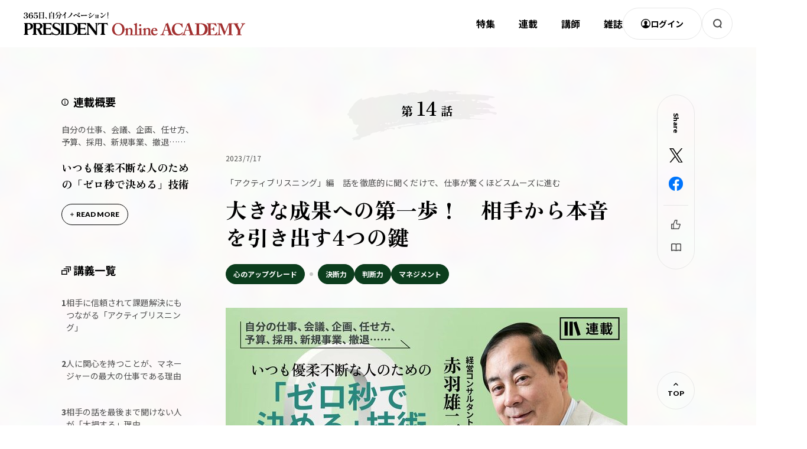

--- FILE ---
content_type: text/html; charset=utf-8
request_url: https://academy.president.jp/articles/-/603
body_size: 14929
content:
<!DOCTYPE html>
<html lang="ja">
<head>
<meta charset="utf-8">
<meta name="viewport" content="width=device-width, initial-scale=1">
<title>大きな成果への第一歩！　相手から本音を引き出す4つの鍵｜「アクティブリスニング」編　話を徹底的に聞くだけで、仕事が驚くほどスムーズに進む｜PRESIDENT Online ACADEMY（プレジデントオンラインアカデミー）</title>
<meta name="description" content="メーカーの品質管理に取り組むA部長は、相手から話を引き出すのが大変にうまいことで定評があります。品質管理がミッションなので、開発部、購買部、生産部、顧客支援部などからどちらかというと煙たがられる存在にもかかわらず、多くの人に好かれ、利害関…">
<meta property="article:publisher" content="">
<meta name="author" content="赤羽 雄二">
<meta name="robots" content="max-image-preview:large">
<meta name="theme-color" content="#A22F2F">
<meta name="cXenseParse:pst-category" content="心のアップグレード">
<meta property="article:published_time" content="2023-07-17T05:01:00+09:00">
<meta name="cXenseParse:pst-pubyear" content="2023">
<meta name="cXenseParse:pst-pubmonth" content="202307">
<meta name="cXenseParse:pst-pubday" content="20230717">
<meta name="cXenseParse:pst-author" content="赤羽 雄二">
<meta name="cXenseParse:title" content="大きな成果への第一歩！　相手から本音を引き出す4つの鍵">
<meta name="cXenseParse:articleid" content="603">
<meta property="article:modified_time" content="2024-11-09T10:17:02+09:00">
<meta name="cXenseParse:pst-media" content="PRESIDENT Online Academy">
<meta name="cXenseParse:url" content="https://academy.president.jp/articles/-/603">
<meta name="cXenseParse:pst-total-pages" content="1">
<meta name="cXenseParse:pst-number-pages" content="1">
<meta name="cXenseParse:pst-last-page" content="true">
<meta name="cXenseParse:pst-series" content="いつも優柔不断な人のための「ゼロ秒で決める」技術">
<meta name="cXenseParse:pst-edition" content="">
<meta property="og:locale" content="ja_JP">
<meta property="og:site_name" content="プレジデントオンラインアカデミー">
<meta property="og:url" content="https://academy.president.jp/articles/-/603">
<meta property="og:type" content="article">
<meta property="og:title" content="大きな成果への第一歩！　相手から本音を引き出す4つの鍵｜「アクティブリスニング」編　話を徹底的に聞くだけで、仕事が驚くほどスムーズに進む｜PRESIDENT Online ACADEMY（プレジデントオンラインアカデミー）">
<meta property="og:image" content="https://academy-president.ismcdn.jp/mwimgs/1/b/1200wm/img_1b60589ceae029fd4b87ebdb40f86e5e872935.jpg">
<meta property="og:description" content="メーカーの品質管理に取り組むA部長は、相手から話を引き出すのが大変にうまいことで定評があります。品質管理がミッションなので、開発部、購買部、生産部、顧客支援部などからどちらかというと煙たがられる存在にもかかわらず、多くの人に好かれ、利害関…">
<meta name="twitter:card" content="summary_large_image">
<meta name="twitter:site" content="">
<meta name="twitter:domain" content="academy.president.jp"><link rel="preconnect" href="https://code.jquery.com" crossorigin>
<link rel="preconnect" href="https://www.google-analytics.com" crossorigin>
<link rel="preconnect" href="https://www.googletagmanager.com" crossorigin>
<link rel="preconnect" href="https://fonts.googleapis.com">
<link rel="preconnect" href="https://fonts.gstatic.com" crossorigin>
<link rel="shortcut icon" type="image/vnd.microsoft.icon" href="https://academy-president.ismcdn.jp/favicon.ico">
<link rel="apple-touch-icon" href="https://academy-president.ismcdn.jp/common/images/icons/apple-touch-icon.png">
<link rel="preload" as="image" href="https://academy-president.ismcdn.jp/common/images/logo.svg?rd=20260119051032">
<link rel="preload" as="image" href="https://academy-president.ismcdn.jp/common/images/bg_wrap.png?rd=20260119051032">
<link rel="preload" as="style" href="https://fonts.googleapis.com/css2?family=Noto+Sans+JP:wght@400;500;700&display=swap">
<link rel="preload" as="style" href="https://fonts.googleapis.com/css2?family=Zen+Old+Mincho:wght@900&display=swap">
<link rel="preload" as="style" href="https://fonts.googleapis.com/css2?family=Lato:wght@400;900&display=swap">
<link rel="stylesheet" href="https://fonts.googleapis.com/css2?family=Noto+Sans+JP:wght@400;500;700&display=swap" media="print" onload="this.media='all'; this.onload=null;">
<link rel="stylesheet" href="https://fonts.googleapis.com/css2?family=Zen+Old+Mincho:wght@900&display=swap" media="print" onload="this.media='all'; this.onload=null;">
<link rel="stylesheet" href="https://fonts.googleapis.com/css2?family=Lato:wght@400;900&display=swap" media="print" onload="this.media='all'; this.onload=null;">
<link rel="stylesheet" href="https://academy-president.ismcdn.jp/resources/academy/css/pc/shared.css?rd=20260119051032">
<link rel="stylesheet" href="https://academy-president.ismcdn.jp/resources/academy/css/pc/leafs.css?rd=20260119051032">
<link rel="manifest" href="/manifest.json?rd=20260119051032">
<link rel="canonical" href="https://academy.president.jp/articles/-/603">
<script src="https://academy-president.ismcdn.jp/common/js/lib/lozad.js?rd=20260119051032" defer></script>
<script src="https://academy-president.ismcdn.jp/common/js/lib/splide.min.js?rd=20260119051032" defer></script>
<script src="https://academy-president.ismcdn.jp/common/js/lib/luminous.min.js?rd=20260119051032" defer></script>
<script src="https://academy-president.ismcdn.jp/resources/prod/academy/js/pc/leafs.prod.js?rd=20260119051032" defer></script>
<script src="https://platform.twitter.com/widgets.js" defer></script>
<script>
window.MWLIB= {
  login: function(){
    const currentPath = location.pathname + location.search;
    // console.log("/auth/al?return_to=" + encodeURIComponent(currentPath));
    $('body').css({
      "opacity":0.2,
      "background-color":"black"
    });
    location.href = "/auth/al?return_to=" + encodeURIComponent(currentPath);
  },
  logout: function(){
    const currentPath = location.pathname + location.search;
    // console.log("/auth/logout?return_to=" + encodeURIComponent(currentPath));
    $('body').css({
      "opacity":0.2,
      "background-color":"black"
    });
    location.href = "/auth/logout?return_to=" + encodeURIComponent(currentPath);
  }
};
</script>
<script type="text/javascript" src="https://csm.cxpublic.com/President.js" async=""></script><!-- Google Tag Manager -->
<script>(function(w,d,s,l,i){w[l]=w[l]||[];w[l].push({'gtm.start':
new Date().getTime(),event:'gtm.js'});var f=d.getElementsByTagName(s)[0],
j=d.createElement(s),dl=l!='dataLayer'?'&l='+l:'';j.async=true;j.src=
'https://www.googletagmanager.com/gtm.js?id='+i+dl;f.parentNode.insertBefore(j,f);
})(window,document,'script','dataLayer','GTM-TSW646P');</script>
<!-- End Google Tag Manager --><!-- Piano Script Start -->
<script>
var tp = window.tp || [];
// コンテンツセグメンテーション
tp.push(["setTags", [
  "有料",
  "連載",
  "",
  "決断力,判断力,マネジメント",
  "kokoro",
  "赤羽 雄二",
  ""
  ]
]);
tp.push(["setContentSection", "連載"]);
// ADブロッカー検出スクリプト
(function(d,c){d.cookie = "__adblocker=; expires=Thu, 01 Jan 1970 00:00:00 GMT; path=/";var j=function(adblocker){var t=new Date;t.setTime(t.getTime()+60*5*1E3);d.cookie="__adblocker="+(adblocker?"true":"false")+"; expires="+t.toUTCString()+"; path=/"};var s=d.createElement(c);s.async=true;s.src="//www.npttech.com/advertising.js";s.onerror=function(){j(true);};var b=d.getElementsByTagName(c)[0];b.parentNode.insertBefore(s,b)})(document,"script");
// Composerスクリプト（コンテンツブロック検出あり）
(function(g,h,c){c=Number.isInteger(c)?parseInt(c):30;(new Promise(function(a,d){var b=document.createElement("script");b.type="text/javascript";b.async=!0;b.src=(h?"//experience-ap.piano.io":"//sandbox.piano.io")+"/xbuilder/experience/load?aid="+g;b.onload=function(){window.tpLoaded?a():d(!0)};b.onerror=function(){d(!0)};var e=document.querySelector("script");e.parentNode.insertBefore(b,e)})).then(function(){return new Promise(function(a,d){0==c?a():function(b,e){function f(){window.tp&&tp.isInitialized?a():k++>e?d(!0):setTimeout(f,b)}var k=0;setTimeout(f,b)}(1E3*c/20,20)})})["catch"](function(a){a&&(a=document.querySelector("#tpModal"))&&(a.style.display="block",(a=document.querySelector(".pi_close"))&&a.addEventListener("click",function(){document.querySelector("#tpModal").style.display="none"}))})
})("ucGaVx6kpj", true);
</script>
<!-- Piano Script End --><!-- Google tag (gtag.js) -->
<script async src="https://www.googletagmanager.com/gtag/js?id=AW-11257791441"></script>
<script>
  window.dataLayer = window.dataLayer || [];
  function gtag(){dataLayer.push(arguments);}
  gtag('js', new Date());
  gtag('config', 'AW-11257791441');
</script>

<script async src="https://s.yimg.jp/images/listing/tool/cv/ytag.js"></script>
<script>
window.yjDataLayer = window.yjDataLayer || [];
function ytag() { yjDataLayer.push(arguments); }
ytag({"type":"ycl_cookie"});
</script>

<script>(function(w,d,t,r,u){var f,n,i;w[u]=w[u]||[],f=function(){var o={ti:"97084229", enableAutoSpaTracking: true};o.q=w[u],w[u]=new UET(o),w[u].push("pageLoad")},n=d.createElement(t),n.src=r,n.async=1,n.onload=n.onreadystatechange=function(){var s=this.readyState;s&&s!=="loaded"&&s!=="complete"||(f(),n.onload=n.onreadystatechange=null)},i=d.getElementsByTagName(t)[0],i.parentNode.insertBefore(n,i)})(window,document,"script","//bat.bing.com/bat.js","uetq");</script><!-- Meta Pixel Code -->
<script>
  !function(f,b,e,v,n,t,s)
  {if(f.fbq)return;n=f.fbq=function(){n.callMethod?
  n.callMethod.apply(n,arguments):n.queue.push(arguments)};
  if(!f._fbq)f._fbq=n;n.push=n;n.loaded=!0;n.version='2.0';
  n.queue=[];t=b.createElement(e);t.async=!0;
  t.src=v;s=b.getElementsByTagName(e)[0];
  s.parentNode.insertBefore(t,s)}(window, document,'script',
  'https://connect.facebook.net/en_US/fbevents.js');
  fbq('init', '1957291201310433');
  fbq('track', 'PageView');
</script>
<noscript><img height="1" width="1" style="display:none"
  src="https://www.facebook.com/tr?id=1957291201310433&ev=PageView&noscript=1"
/></noscript>
<!-- End Meta Pixel Code -->

<!-- Twitter conversion tracking base code -->
<script>
!function(e,t,n,s,u,a){e.twq||(s=e.twq=function(){s.exe?s.exe.apply(s,arguments):s.queue.push(arguments);
},s.version='1.1',s.queue=[],u=t.createElement(n),u.async=!0,u.src='https://static.ads-twitter.com/uwt.js',
a=t.getElementsByTagName(n)[0],a.parentNode.insertBefore(u,a))}(window,document,'script');
twq('config','og7cc');
</script>
<!-- End Twitter conversion tracking base code --><script type="application/ld+json">
[{"@context":"http://schema.org","@type":"WebSite","name":"プレジデントオンラインアカデミー","alternateName":"プレジデントオンラインアカデミー","url":"https://academy.president.jp","sameAs":[""],"potentialAction":{"@type":"SearchAction","target":"https://academy.president.jp/list/search?fulltext={fulltext}","query-input":"required name=fulltext"}},{"@context":"http://schema.org","@type":"SiteNavigationElement","url":["/"]},{"@context":"http://schema.org","@type":"BreadcrumbList","itemListElement":[{"@type":"ListItem","position":1,"item":{"@id":"https://academy.president.jp","name":"プレジデントオンラインアカデミー"}},{"@type":"ListItem","position":2,"item":{"@id":"https://academy.president.jp/list/series/kokoro","name":"心のアップグレード"}},{"@type":"ListItem","position":3,"item":{"@id":"https://academy.president.jp/articles/-/603","name":"大きな成果への第一歩！　相手から本音を引き出す4つの鍵"}}]},{"@context":"http://schema.org","@type":"NewsArticle","mainEntityOfPage":{"@type":"WebPage","@id":"https://academy.president.jp/articles/-/603"},"headline":"大きな成果への第一歩！　相手から本音を引き出す4つの鍵","image":{"@type":"ImageObject","url":"https://academy-president.ismcdn.jp/mwimgs/1/b/1200wmwm/img_1b60589ceae029fd4b87ebdb40f86e5e872935.jpg","width":"1200","height":"675"},"datePublished":"2023-07-17T05:01:00+09:00","dateModified":"2024-11-09T10:17:02+09:00","author":{"@type":"Person","name":"赤羽 雄二","url":"https://academy.president.jp/list/author/赤羽 雄二"},"description":"メーカーの品質管理に取り組むA部長は、相手から話を引き出すのが大変にうまいことで定評があります。品質管理がミッションなので、開発部、購買部、生産部、顧客支援部などからどちらかというと煙たがられる存在にもかかわらず、多くの人に好かれ、利害関…","publisher":{"@type":"Organization","name":"プレジデントオンラインアカデミー"}}]
</script>
</head>
<body data-login="false">
<!-- Google Tag Manager (noscript) -->
<noscript><iframe src="https://www.googletagmanager.com/ns.html?id=GTM-TSW646P"
height="0" width="0" style="display:none;visibility:hidden"></iframe></noscript>
<!-- End Google Tag Manager (noscript) --><div class="l-wrap">
<header class="g-header --fixed">
  <div class="l-inner u-lg-flex u-lg-items-center u-lg-justify-between">
    <div class="g-header__logo">
      <a href="/"><img src="/common/images/logo.svg" width="375" height="40" class="" alt="PRESIDENT Online ACADEMY"></a>
    </div>
    <div class="g-header-content">
      <nav class="g-header-menu-wrap">
        <ol class="g-header-menu">
          <li class="g-header-menu__item">
            <a class="g-header-menu__link" href="/list/special">特集</a>
          </li>
          <li class="g-header-menu__item">
            <a class="g-header-menu__link" href="/list/series">連載</a>
          </li>
          <li class="g-header-menu__item">
            <a class="g-header-menu__link" href="/list/lecturer">講師</a>
          </li>
          <li class="g-header-menu__item">
            <a class="g-header-menu__link" href="/list/magazine">雑誌</a>
          </li>
        </ol>
      </nav>
      <div class="g-header-tools">
        <div class="g-header-tools__item --login piano-login">
          <i class="g-header-tools__icon"><img src="/common/images/icon_login.svg" width="16" height="16" class="" alt=""></i>
          <span>ログイン</span>
        </div>
        <div class="g-header-tools__item --search js-header-search"></div>
      </div>
    </div>
  </div>
</header><div class="g-menu js-menu">
 <div class="g-menu-wrap">
  <div class="g-menu-inner">
    <div class="g-search">
      <div class="g-search__ttl"><span class="c-enttl">Search</span>検索</div>
      <div class="g-search-form">
        <form class="g-search-form__form" action="/list/search" method="get">
          <input type="search" name="fulltext" placeholder="調べたいキーワード、講師名を入力" class="g-search-form__input" value="">
          <button aria-label="検索する" class="g-search-form__submit" type="submit"></button>
        </form>
      </div>
    </div>
    <div class="g-search-contents">
      <div class="g-menu-category">
        <div class="g-menu-category-unit">
          <div class="g-menu-category-unit__ttl">カテゴリーから探す</div>
          <div class="g-menu-category-unit__tag">
            <a href="/list/series/kokoro" class="c-tag --kokoro">心のアップグレード</a>
            <a href="/list/series/waza" class="c-tag --waza">技のアップグレード</a>
            <a href="/list/series/karada" class="c-tag --karada">体のアップグレード</a>
          </div>
        </div>
        <div class="g-menu-category-unit">
          <div class="g-menu-category-unit__ttl">キーワードから探す</div>
          <div class="g-menu-category-sub-unit">
            <div class="g-menu-category-sub-unit__ttl">心のアップグレード</div>
            <div class="g-menu-category-unit__tag">
              <a href="/list/keyword/%E3%83%93%E3%82%B8%E3%83%8D%E3%82%B9%E5%BF%83%E7%90%86" class="c-tag --kokoro u-lg-mb-2">#ビジネス心理</a>
              <a href="/list/keyword/%E3%83%9E%E3%83%8D%E3%82%B8%E3%83%A1%E3%83%B3%E3%83%88" class="c-tag --kokoro u-lg-mb-2">#マネジメント</a>
              <a href="/list/keyword/%E3%83%AA%E3%83%BC%E3%83%80%E3%83%BC%E3%82%B7%E3%83%83%E3%83%97" class="c-tag --kokoro u-lg-mb-2">#リーダーシップ</a>
              <a href="/list/keyword/%E3%82%B3%E3%83%BC%E3%83%81%E3%83%B3%E3%82%B0" class="c-tag --kokoro u-lg-mb-2">#コーチング</a>
              <a href="/list/keyword/%E7%B5%8C%E5%96%B6%E8%AB%96%E3%83%BB%E7%B5%8C%E5%96%B6%E5%93%B2%E5%AD%A6" class="c-tag --kokoro u-lg-mb-2">#経営論・経営哲学</a>
              <a href="/list/keyword/%E7%94%9F%E3%81%8D%E6%96%B9%E3%83%BB%E4%BA%BA%E7%94%9F%E5%93%B2%E5%AD%A6" class="c-tag --kokoro u-lg-mb-2">#生き方・人生哲学</a>
              <a href="/list/keyword/%E3%83%A1%E3%83%B3%E3%82%BF%E3%83%AB%E3%83%98%E3%83%AB%E3%82%B9" class="c-tag --kokoro u-lg-mb-2">#メンタルヘルス</a>
              <a href="/list/keyword/%E4%BA%BA%E9%96%93%E5%8A%9B" class="c-tag --kokoro u-lg-mb-2">#人間力</a>
              <a href="/list/keyword/%E6%B1%BA%E6%96%AD%E5%8A%9B" class="c-tag --kokoro u-lg-mb-2">#決断力</a>
              <a href="/list/keyword/%E5%88%A4%E6%96%AD%E5%8A%9B" class="c-tag --kokoro u-lg-mb-2">#判断力</a>
              <a href="/list/keyword/%E9%81%8B" class="c-tag --kokoro u-lg-mb-2">#運</a>
              <a href="/list/keyword/%E4%BA%BA%E8%84%88" class="c-tag --kokoro u-lg-mb-2">#人脈</a>
              <a href="/list/keyword/3%E5%88%86%E9%96%93%E3%83%AC%E3%83%83%E3%82%B9%E3%83%B3" class="c-tag --kokoro u-lg-mb-2">#3分間レッスン</a>
              <a href="/list/keyword/%E3%83%90%E3%83%83%E3%82%AF%E3%83%8A%E3%83%B3%E3%83%90%E3%83%BC%E3%82%BB%E3%83%AC%E3%82%AF%E3%82%B7%E3%83%A7%E3%83%B3" class="c-tag --kokoro u-lg-mb-2">#バックナンバーセレクション</a>
            </div>
          </div>
          <div class="g-menu-category-sub-unit">
            <div class="g-menu-category-sub-unit__ttl">技のアップグレード</div>
            <div class="g-menu-category-unit__tag">
              <a href="/list/keyword/%E3%82%B3%E3%83%9F%E3%83%A5%E3%83%8B%E3%82%B1%E3%83%BC%E3%82%B7%E3%83%A7%E3%83%B3" class="c-tag --waza u-lg-mb-2">#コミュニケーション</a>
              <a href="/list/keyword/%E3%83%87%E3%82%B8%E3%82%BF%E3%83%AB%E3%82%B9%E3%82%AD%E3%83%AB%E3%83%BBDX" class="c-tag --waza u-lg-mb-2">#デジタルスキル・DX</a>
              <a href="/list/keyword/%E5%8B%89%E5%BC%B7%E6%B3%95" class="c-tag --waza u-lg-mb-2">#勉強法</a>
              <a href="/list/keyword/%E5%96%B6%E6%A5%AD" class="c-tag --waza u-lg-mb-2">#営業</a>
              <a href="/list/keyword/%E6%88%A6%E7%95%A5%E3%83%BB%E6%88%A6%E8%A1%93" class="c-tag --waza u-lg-mb-2">#戦略・戦術</a>
              <a href="/list/keyword/%E4%BC%81%E7%94%BB" class="c-tag --waza u-lg-mb-2">#企画</a>
              <a href="/list/keyword/%E3%83%97%E3%83%AC%E3%82%BC%E3%83%B3%E3%83%86%E3%83%BC%E3%82%B7%E3%83%A7%E3%83%B3" class="c-tag --waza u-lg-mb-2">#プレゼンテーション</a>
              <a href="/list/keyword/%E3%83%9E%E3%83%BC%E3%82%B1%E3%83%86%E3%82%A3%E3%83%B3%E3%82%B0" class="c-tag --waza u-lg-mb-2">#マーケティング</a>
              <a href="/list/keyword/%E6%9B%B8%E3%81%8D%E6%96%B9" class="c-tag --waza u-lg-mb-2">#書き方</a>
              <a href="/list/keyword/%E4%BC%9A%E8%A8%88%E3%83%BB%E6%B1%BA%E7%AE%97%E6%9B%B8" class="c-tag --waza u-lg-mb-2">#会計・決算書</a>
              <a href="/list/keyword/%E6%80%9D%E8%80%83%E6%B3%95" class="c-tag --waza u-lg-mb-2">#思考法</a>
              <a href="/list/keyword/%E3%83%AD%E3%82%B8%E3%82%AB%E3%83%AB%E3%82%B7%E3%83%B3%E3%82%AD%E3%83%B3%E3%82%B0" class="c-tag --waza u-lg-mb-2">#ロジカルシンキング</a>
            </div>
          </div>
          <div class="g-menu-category-sub-unit">
            <div class="g-menu-category-sub-unit__ttl">体のアップグレード</div>
            <div class="g-menu-category-unit__tag">
              <a href="/list/keyword/%E5%81%A5%E5%BA%B7%E6%B3%95" class="c-tag --karada u-lg-mb-2">#健康法</a>
              <a href="/list/keyword/%E4%BD%93%E8%AA%BF%E7%AE%A1%E7%90%86%E3%83%BB%E9%A3%9F%E4%BA%8B" class="c-tag --karada u-lg-mb-2">#体調管理・食事</a>
              <a href="/list/keyword/%E8%84%B3%E3%83%88%E3%83%AC" class="c-tag --karada u-lg-mb-2">#脳トレ</a>
              <a href="/list/keyword/%E6%99%82%E9%96%93%E7%AE%A1%E7%90%86" class="c-tag --karada u-lg-mb-2">#時間管理</a>
              <a href="/list/keyword/%E3%82%AD%E3%83%A3%E3%83%AA%E3%82%A2" class="c-tag --karada u-lg-mb-2">#キャリア</a>
              <a href="/list/keyword/%E8%A1%8C%E5%8B%95%E5%8A%9B" class="c-tag --karada u-lg-mb-2">#行動力</a>
              <a href="/list/keyword/%E3%83%9E%E3%83%8A%E3%83%BC" class="c-tag --karada u-lg-mb-2">#マナー</a>
              <a href="/list/keyword/%E3%82%A2%E3%83%B3%E3%83%81%E3%82%A8%E3%82%A4%E3%82%B8%E3%83%B3%E3%82%B0" class="c-tag --karada u-lg-mb-2">#アンチエイジング</a>
              <a href="/list/keyword/%E9%9B%86%E4%B8%AD%E5%8A%9B" class="c-tag --karada u-lg-mb-2">#集中力</a>
              <a href="/list/keyword/%E4%BC%91%E6%81%AF%E3%83%BB%E7%9D%A1%E7%9C%A0" class="c-tag --karada u-lg-mb-2">#休息・睡眠</a>
            </div>
          </div>
        </div>
      </div>
      <div class="g-menu-list">
        <div class="g-menu-list__item">
          <a href="/list/special" class="g-menu-list__link">特集から探す<i class="g-menu-list__icon"><img src="[data-uri]" data-src="/common/images/icon_arrow-blk.svg" width="22" height="5" class=" lazy" alt=""></i></a>
        </div>
        <div class="g-menu-list__item"><a href="/list/lecturer" class="g-menu-list__link">講師から探す<i class="g-menu-list__icon"><img src="[data-uri]" data-src="/common/images/icon_arrow-blk.svg" width="22" height="5" class=" lazy" alt=""></i></a></div>
        <div class="g-menu-list__item"><a href="/list/theme" class="g-menu-list__link">テーマから探す<i class="g-menu-list__icon"><img src="[data-uri]" data-src="/common/images/icon_arrow-blk.svg" width="22" height="5" class=" lazy" alt=""></i></a></div>
      </div>
    </div>
  </div>
 </div>
</div>  <div class="l-container">
    <aside class="l-aside">
<div class="article-accompany">
<div class="series-about u-sm-flex u-sm-items-center u-sm-justify-between article-accompany__item">
  <div class="c-aside-headline --info"><a href="/list/series/c00123">連載概要</a></div>
  <a href="/list/series/c00123">
    <div class="series-about__desc">自分の仕事、会議、企画、任せ方、予算、採用、新規事業、撤退……</div>
    <div class="series-about__ttl">いつも優柔不断な人のための「ゼロ秒で決める」技術</div>
  </a>
  <div class="c-readmore js-modal-open">READ MORE</div>
  <div class="series-about-modal js-modal">
    <button class="series-about-modal__close js-modal-close"><img src="[data-uri]" data-src="/common/images/icon_modal-close.svg" width="64" height="" class=" lazy" alt=""></button>
    <div class="series-about-modal-inner">
      <div class="series-about-modal__subheadline">自分の仕事、会議、企画、任せ方、予算、採用、新規事業、撤退……</div>
      <div class="series-about-modal__headline">いつも優柔不断な人のための「ゼロ秒で決める」技術</div>
      <div class="series-about-modal-contents">
        <div class="series-about-modal-desc"><p>日々の仕事は「決断の連続」です。決めなければいけないとわかっているのに、どうしても自分で決められない。そんな経験は誰しもあるはずです。</p><p>
優柔不断なのは性格の問題ではありません。ポイントとコツをおさえれば、誰でも速く、正しく、迷いなく決断することができます。</p><p>
トップコンサルタントのすごい決める技術を学びましょう。</p>
</div>
        <div class="series-about-follow js-follow-series" data-series-id="c00123">
          <a href="/list/series/c00123" class="series-about-follow-bg-link"></a>
          <div class="series-about-follow__subttl">自分の仕事、会議、企画、任せ方、予算、採用、新規事業、撤退……</div>
          <div class="series-about-follow__ttl">いつも優柔不断な人のための「ゼロ秒で決める」技術　</div>
          <div class="series-about-follow__btn c-follow-btn is-follow piano-modal"><span>フォローする</span></div>
        </div>
          <div class="series-about-follow js-follow-lecturer" data-lecturer-id="6475717bb57622b624000000">
            <a href="/list/lecturer/%E8%B5%A4%E7%BE%BD%20%E9%9B%84%E4%BA%8C" class="series-about-follow-bg-link"></a>
            <div class="series-about-follow__name">赤羽 雄二
                <span class="series-about-follow__kana">（あかば・ゆうじ）</span>
            </div>
            <div class="series-about-follow__shoulder">経営コンサルタント</div>
            <div class="series-about-follow__btn c-follow-btn is-follow piano-modal"><span>フォローする</span></div>
          </div>
      </div>
    </div>
  </div>
  <div class="series-about-modal-bg"></div>
</div>
<div class="series-index u-sm-flex u-sm-items-center u-sm-justify-between article-accompany__item">
  <div class="c-aside-headline --list">講義一覧</div>
  <ol class="series-index-list">
    <li class="series-index-list__item">
      <a href="/articles/-/587" class="series-index-list__link">
        <span class="series-index-list__num">1</span>相手に信頼されて課題解決にもつながる「アクティブリスニング」
      </a>
    </li>
    <li class="series-index-list__item">
      <a href="/articles/-/588" class="series-index-list__link">
        <span class="series-index-list__num">2</span>人に関心を持つことが、マネージャーの最大の仕事である理由
      </a>
    </li>
    <li class="series-index-list__item">
      <a href="/articles/-/602" class="series-index-list__link">
        <span class="series-index-list__num">3</span>相手の話を最後まで聞けない人が「大損する」理由
      </a>
    </li>
    <li class="series-index-list__item">
      <a href="/articles/-/603" class="series-index-list__link">
        <span class="series-index-list__num">4</span>大きな成果への第一歩！　相手から本音を引き出す4つの鍵
      </a>
    </li>
    <li class="series-index-list__item">
      <a href="/articles/-/616" class="series-index-list__link">
        <span class="series-index-list__num">5</span>職場の怒りっぽい人と「ストレスゼロ」で付き合う超合理的な方法
      </a>
    </li>
  </ol>
  <div class="series-index-modal js-modal">
    <button class="series-index-modal__close js-modal-close"><img src="[data-uri]" data-src="/common/images/icon_modal-close.svg" width="64" height="" class=" lazy" alt=""></button>
    <div class="series-index-modal-inner">
      <div class="series-index-modal__subheadline">自分の仕事、会議、企画、任せ方、予算、採用、新規事業、撤退……</div>
      <div class="series-index-modal__headline">いつも優柔不断な人のための「ゼロ秒で決める」技術</div>
      <div class="series-index-modal__subcaption u-lg-fs-12 u-wf-lato u-fw-bold u-lg-mb-3">Part 3</div>
      <div class="series-index-modal__caption">「アクティブリスニング」編　話を徹底的に聞くだけで、仕事が驚くほどスムーズに進む</div>
      <div class="series-index-modal-list">
        <div class="series-index-modal-list__item">
          <a href="/articles/-/587" class="series-index-modal-list__link">
            <div class="series-index-modal-list__img"><img src="[data-uri]" data-src="https://academy-president.ismcdn.jp/mwimgs/c/6/120w/img_c6fa3125fcebb8bd4c99736fc0ddcdbb873137.jpg" data-srcset="https://academy-president.ismcdn.jp/mwimgs/c/6/120w/img_c6fa3125fcebb8bd4c99736fc0ddcdbb873137.jpg 1x,https://academy-president.ismcdn.jp/mwimgs/c/6/240w/img_c6fa3125fcebb8bd4c99736fc0ddcdbb873137.jpg 2x" width="120" height="67" class=" lazy" alt=""></div>
            <div class="series-index-modal-list__ttl"><span class="series-index-modal-list__num">1</span>相手に信頼されて課題解決にもつながる「アクティブリスニング」</div>
          </a>
        </div>
        <div class="series-index-modal-list__item">
          <a href="/articles/-/588" class="series-index-modal-list__link">
            <div class="series-index-modal-list__img"><img src="[data-uri]" data-src="https://academy-president.ismcdn.jp/mwimgs/d/5/120w/img_d5bf7ae82187a6502f26a3bcc462a86f872795.jpg" data-srcset="https://academy-president.ismcdn.jp/mwimgs/d/5/120w/img_d5bf7ae82187a6502f26a3bcc462a86f872795.jpg 1x,https://academy-president.ismcdn.jp/mwimgs/d/5/240w/img_d5bf7ae82187a6502f26a3bcc462a86f872795.jpg 2x" width="120" height="67" class=" lazy" alt=""></div>
            <div class="series-index-modal-list__ttl"><span class="series-index-modal-list__num">2</span>人に関心を持つことが、マネージャーの最大の仕事である理由</div>
          </a>
        </div>
        <div class="series-index-modal-list__item">
          <a href="/articles/-/602" class="series-index-modal-list__link">
            <div class="series-index-modal-list__img"><img src="[data-uri]" data-src="https://academy-president.ismcdn.jp/mwimgs/6/f/120w/img_6fb95e7af50856a9a0fed7cc726a44ec861662.jpg" data-srcset="https://academy-president.ismcdn.jp/mwimgs/6/f/120w/img_6fb95e7af50856a9a0fed7cc726a44ec861662.jpg 1x,https://academy-president.ismcdn.jp/mwimgs/6/f/240w/img_6fb95e7af50856a9a0fed7cc726a44ec861662.jpg 2x" width="120" height="67" class=" lazy" alt=""></div>
            <div class="series-index-modal-list__ttl"><span class="series-index-modal-list__num">3</span>相手の話を最後まで聞けない人が「大損する」理由</div>
          </a>
        </div>
        <div class="series-index-modal-list__item">
          <a href="/articles/-/603" class="series-index-modal-list__link">
            <div class="series-index-modal-list__img"><img src="[data-uri]" data-src="https://academy-president.ismcdn.jp/mwimgs/1/b/120w/img_1b60589ceae029fd4b87ebdb40f86e5e872935.jpg" data-srcset="https://academy-president.ismcdn.jp/mwimgs/1/b/120w/img_1b60589ceae029fd4b87ebdb40f86e5e872935.jpg 1x,https://academy-president.ismcdn.jp/mwimgs/1/b/240w/img_1b60589ceae029fd4b87ebdb40f86e5e872935.jpg 2x" width="120" height="67" class=" lazy" alt=""></div>
            <div class="series-index-modal-list__ttl"><span class="series-index-modal-list__num">4</span>大きな成果への第一歩！　相手から本音を引き出す4つの鍵</div>
          </a>
        </div>
        <div class="series-index-modal-list__item">
          <a href="/articles/-/616" class="series-index-modal-list__link">
            <div class="series-index-modal-list__img"><img src="[data-uri]" data-src="https://academy-president.ismcdn.jp/mwimgs/9/8/120w/img_984b0bffa55f56731046c2ad3695700f884567.jpg" data-srcset="https://academy-president.ismcdn.jp/mwimgs/9/8/120w/img_984b0bffa55f56731046c2ad3695700f884567.jpg 1x,https://academy-president.ismcdn.jp/mwimgs/9/8/240w/img_984b0bffa55f56731046c2ad3695700f884567.jpg 2x" width="120" height="67" class=" lazy" alt=""></div>
            <div class="series-index-modal-list__ttl"><span class="series-index-modal-list__num">5</span>職場の怒りっぽい人と「ストレスゼロ」で付き合う超合理的な方法</div>
          </a>
        </div>
      </div>
    </div>
  </div>
  <div class="series-index-modal-bg"></div>
</div>
<div class="m-index">
  <div class="c-aside-headline --index">目次</div>
  <ol class="m-index-list">
      <li class="m-index-list__item"><span data-anchor-to="anchor_1" class="m-index-list__link">相手から話を引き出せる人、引き出せない人</span></li>
      <li class="m-index-list__item"><span class="m-index-list__link piano-modal">話を聞かないと、メンバーも育たない</span></li>
      <li class="m-index-list__item"><span class="m-index-list__link piano-modal">そうは言っても、時間がない</span></li>
      <li class="m-index-list__item"><span class="m-index-list__link piano-modal">相手から話を引き出す4つの鍵</span></li>
  </ol>
</div>
</div>    </aside>
    <main class="l-main">
      <article class="l-article">
<div class="article-header">
  <div class="article-header__episode">第<span>14</span>話</div>
  <div class="u-lg-flex u-lg-items-center u-sm-items-center u-sm-flex u-lg-mb-6 u-sm-mb-6">
    <time class="article-header__date" datetime="2023-07-17T05:01:00+09:00">2023/7/17</time>
  </div>
  <div class="article-header__series">「アクティブリスニング」編　話を徹底的に聞くだけで、仕事が驚くほどスムーズに進む</div>
  <h1 class="article-header__ttl">大きな成果への第一歩！　相手から本音を引き出す4つの鍵</h1>
  <div class="article-header-info">
    <a href="/list/series/kokoro" class="c-tag --kokoro">心のアップグレード</a>

    <span class="c-dot"></span>
    <a href="/list/keyword/決断力" class="c-tag --kokoro">決断力</a>

    <a href="/list/keyword/判断力" class="c-tag --kokoro">判断力</a>

    <a href="/list/keyword/マネジメント" class="c-tag --kokoro">マネジメント</a>

  </div>
  <div class="article-header__img"><img src="[data-uri]" data-src="https://academy-president.ismcdn.jp/mwimgs/1/b/680w/img_1b60589ceae029fd4b87ebdb40f86e5e872935.jpg" data-srcset="https://academy-president.ismcdn.jp/mwimgs/1/b/680w/img_1b60589ceae029fd4b87ebdb40f86e5e872935.jpg 1x,https://academy-president.ismcdn.jp/mwimgs/1/b/1360w/img_1b60589ceae029fd4b87ebdb40f86e5e872935.jpg 2x" width="680" height="382" class=" lazy" alt=""></div>
</div><div class="article-body">
  <div class="article-lead">
<p>相手の話を徹底的に聞くことの重要性をこれまで解説してきましたが、いざ実践してみると、相手がなかなか本音を話してくれないという問題に直面し、多忙なビジネスパーソンにとって何とか解決をはかりたいところです。<br></p>
<p>今回は相手から本音を引き出す方法について解説します。</p>
</div>
<div class="m-article-author-wrap">
  <div class="m-article-author">
    <div class="m-article-author__head">
      <div class="m-article-author__img"><img src="[data-uri]" data-src="https://academy-president.ismcdn.jp/mwimgs/d/f/40w/img_dfcc76b549ce9024156bc768218d655e116927.jpg" data-srcset="https://academy-president.ismcdn.jp/mwimgs/d/f/40w/img_dfcc76b549ce9024156bc768218d655e116927.jpg 1x,https://academy-president.ismcdn.jp/mwimgs/d/f/80w/img_dfcc76b549ce9024156bc768218d655e116927.jpg 2x" width="40" height="40" class=" lazy" alt=""></div>
      <div class="m-article-author__body" data-lecturer-id="6475717bb57622b624000000">
        <div class="m-article-author__name js-follow-lecturer-btn">赤羽 雄二</div>
        <div class="m-article-author__shoulder">経営コンサルタント</div>
      </div>
    </div>
    <div class="m-article-author__contents">
      <div class="m-article-author__txt">ブレークスルーパートナーズ株式会社マネージングディレクター。東京大学工学部を1978年に卒業後、小松製作所で建設現場用ダンプトラックの設計・開発に携わる。1983年よりスタンフォード大学大学院に留学し、機械工学修士、修士上級課程を修了。1986年マッキンゼーに入社。1990年にはマッキンゼーソウルオフィスをゼロから立ち上げ、120名強に成長させる原動力となるとともに、韓国企業、特にLGグループの世界的な躍進を支えた。2002年「日本発の世界的ベンチャー」を1社でも多く生み出すことを使命としてブレークスルーパートナーズ株式会社を共同創業。著書にベストセラーの『<a href="https://www.amazon.co.jp/exec/obidos/ASIN/447802099X/presidentjp-22" target="_blank">ゼロ秒思考</a>』など多数。</div>
    </div>
  </div>
</div>


<h2 data-anchor="anchor_1">相手から話を引き出せる人、引き出せない人</h2>

<p>メーカーの品質管理に取り組むA部長は、相手から話を引き出すのが大変にうまいことで定評があります。品質管理がミッションなので、開発部、購買部、生産部、顧客支援部などからどちらかというと煙たがられる存在にもかかわらず、多くの人に好かれ、利害関係を超えて相手から話を引き出すことができます。品質管理上の問題を見事に整理し、これによって、多くの問題を未然に防止しつつ、望ましいバランスを取っています。この結果、この会社では過去10年、品質問題が起きたことがほぼないと言えるほどの貢献をしています。</p>

<p>商社の子会社管理部で7年目のB主任は、相手の話を聞かないことで有名です。B主任は、40社を超える子会社の社長や経営企画部長とスムーズに話せないといけないのですが、彼のその態度でどの会社からも嫌われています。当然、子会社から情報が出てくることはないので、B主任が着任した2年前から子会社の経営状況の把握が大変弱くなってしまいました。表面的にはトラブルがないように見えますが、実際はかなり大きな問題が進行していたのです。</p>

<div id="piano-paywall_1"></div>
</div>

  <div class="article-footer-credit">
    <div class="article-footer-credit__headline">Credit</div>
    <div class="article-footer-credit__item">図版作成＝大橋昭一　撮影＝的野弘路</div>
  </div>
      </article>
    </main>
    <aside>
<div class="m-interaction">
  <div class="m-interaction__block --share">
    <a href="https://x.com/share?text=大きな成果への第一歩！　相手から本音を引き出す4つの鍵&url=https://academy.president.jp/articles/-/603&hashtags=プレジデントオンラインアカデミー" target="_blank" class="m-interaction__item" rel="nofollow">
      <img src="[data-uri]" data-src="/common/images/icon_x-black.svg" width="23" height="24" class=" lazy" alt="">
    </a>
    <a href="https://www.facebook.com/sharer/sharer.php?u=https://academy.president.jp/articles/-/603" target="_blank"  class="m-interaction__item" rel="nofollow">
      <img src="[data-uri]" data-src="/common/images/icon_fb.svg" width="24" height="24" class=" lazy" alt="">
    </a>
  </div>
  <div class="m-interaction__block js-good-article js-bookmark-article" data-article-id="603" data-article-genre="kokoro">
    <div class="m-interaction__item piano-modal --good no-count"></div>
    <div class="m-interaction__item piano-modal --bookmark"></div>
  </div>
<div class="m-pagetop js-pagetop">
  <div class="m-pagetop__inner">
    <span class="m-pagetop__txt">TOP</span>
  </div>
</div></div>    </aside>
  </div>
  <div class="l-wide-container">
<div class="l-mb-s">
  <div class="m-ranking">
    <div class="c-enttl">Ranking</div>
    <div class="c-headline --black">人気の特集＆連載<span class="u-block">ランキング</span></div>
    <div class="splide js-ranking">
      <div class="m-ranking-list splide__track">
        <div class="m-article-wrap --nowrap --ranking splide__list">
          <article class="m-article js-good-article js-bookmark-article --size-s --ranking splide__slide --rank1" data-article-id="1755" data-article-genre="">
<a href="/articles/-/1755" class="m-article__link">
<div class="m-article__img --movie">
  <img src="[data-uri]" data-src="https://academy-president.ismcdn.jp/mwimgs/e/6/260w/img_e6eab4cad22c01068aa5c4a8ea9591f31195853.jpg" data-srcset="https://academy-president.ismcdn.jp/mwimgs/e/6/260w/img_e6eab4cad22c01068aa5c4a8ea9591f31195853.jpg 1x,https://academy-president.ismcdn.jp/mwimgs/e/6/520w/img_e6eab4cad22c01068aa5c4a8ea9591f31195853.jpg 2x" width="260" height="146" class="u-cover lazy" alt="なぜ徳川家康は、敵方の武将を側近にしたのか？">
</div>
<div class="m-article__body">
  
  <div class="m-article-author --list">
  <div class="m-article-author__head">
    <div class="m-article-author__img"><img src="[data-uri]" data-src="https://academy-president.ismcdn.jp/mwimgs/5/1/40w/img_51301b8897334d77cb46f779d6c57d9a395374.jpg" data-srcset="https://academy-president.ismcdn.jp/mwimgs/5/1/40w/img_51301b8897334d77cb46f779d6c57d9a395374.jpg 1x,https://academy-president.ismcdn.jp/mwimgs/5/1/80w/img_51301b8897334d77cb46f779d6c57d9a395374.jpg 2x" width="40" height="40" class=" lazy" alt="小和田 哲男"></div>
    <div class="m-article-author__body" data-lecturer-id="69659b66905bd42e0d000000">
      <div class="m-article-author__name js-follow-lecturer-btn">小和田 哲男</div>
      <div class="m-article-author__shoulder">静岡大学名誉教授／文学博士／日本城郭協会理事長、岐阜関ケ原古戦場記念館館長</div>
    </div>
  </div>
</div>

  <div class="m-article__subttl">「昭和のプレジデント」復刻シリーズ</div>
  <div class="m-article__ttl">
    <span class="u-txt-underline">なぜ徳川家康は、敵方の武将を側近にしたのか？</span>
  </div>
</div>
</a>
  <div class="m-article-interaction js-good-article js-bookmark-article " data-article-id="1755" data-article-genre="">
  <div class="m-article-interaction__item --good js-good-btn piano-modal js-leafs-good-02 js-good-count">-</div>
  <div class="m-article-interaction__item --bookmark piano-modal js-leafs-bookmark-02">+</div>
</div>

</article>

          <article class="m-article js-good-article js-bookmark-article --size-s --ranking splide__slide --rank2" data-article-id="1754" data-article-genre="">
<a href="/articles/-/1754" class="m-article__link">
<div class="m-article__img --movie">
  <img src="[data-uri]" data-src="https://academy-president.ismcdn.jp/mwimgs/f/0/260w/img_f03c9c4ccd8d9572bbbf30da6224e70e1186229.jpg" data-srcset="https://academy-president.ismcdn.jp/mwimgs/f/0/260w/img_f03c9c4ccd8d9572bbbf30da6224e70e1186229.jpg 1x,https://academy-president.ismcdn.jp/mwimgs/f/0/520w/img_f03c9c4ccd8d9572bbbf30da6224e70e1186229.jpg 2x" width="260" height="146" class="u-cover lazy" alt="なぜ織田信長は、常識破りの発想ができるのか？">
</div>
<div class="m-article__body">
  
  <div class="m-article-author --list">
  <div class="m-article-author__head">
    <div class="m-article-author__img"><img src="[data-uri]" data-src="https://academy-president.ismcdn.jp/mwimgs/5/1/40w/img_51301b8897334d77cb46f779d6c57d9a395374.jpg" data-srcset="https://academy-president.ismcdn.jp/mwimgs/5/1/40w/img_51301b8897334d77cb46f779d6c57d9a395374.jpg 1x,https://academy-president.ismcdn.jp/mwimgs/5/1/80w/img_51301b8897334d77cb46f779d6c57d9a395374.jpg 2x" width="40" height="40" class=" lazy" alt="小和田 哲男"></div>
    <div class="m-article-author__body" data-lecturer-id="69659b66905bd42e0d000000">
      <div class="m-article-author__name js-follow-lecturer-btn">小和田 哲男</div>
      <div class="m-article-author__shoulder">静岡大学名誉教授／文学博士／日本城郭協会理事長、岐阜関ケ原古戦場記念館館長</div>
    </div>
  </div>
</div>

  <div class="m-article__subttl">「昭和のプレジデント」復刻シリーズ</div>
  <div class="m-article__ttl">
    <span class="u-txt-underline">なぜ織田信長は、常識破りの発想ができるのか？</span>
  </div>
</div>
</a>
  <div class="m-article-interaction js-good-article js-bookmark-article " data-article-id="1754" data-article-genre="">
  <div class="m-article-interaction__item --good js-good-btn piano-modal js-leafs-good-02 js-good-count">-</div>
  <div class="m-article-interaction__item --bookmark piano-modal js-leafs-bookmark-02">+</div>
</div>

</article>

          <article class="m-article js-good-article js-bookmark-article --size-s --ranking splide__slide --rank3" data-article-id="234" data-article-genre="kokoro">
<a href="/articles/-/234" class="m-article__link">
<div class="m-article__img">
  <img src="[data-uri]" data-src="https://academy-president.ismcdn.jp/mwimgs/2/9/260w/img_2952a4ffbf15953fe679070082b434811126416.jpg" data-srcset="https://academy-president.ismcdn.jp/mwimgs/2/9/260w/img_2952a4ffbf15953fe679070082b434811126416.jpg 1x,https://academy-president.ismcdn.jp/mwimgs/2/9/520w/img_2952a4ffbf15953fe679070082b434811126416.jpg 2x" width="260" height="146" class="u-cover lazy" alt="話の長い人にうんざりする｡怒りを買わずに話を止めたい">
</div>
<div class="m-article__body">
  <div class="m-article__category">
  <div class="c-tag --nolink --kokoro">心のアップグレード</div>

  <div class="c-tag --free">無料</div>
</div>

  <div class="m-article-author --list">
  <div class="m-article-author__head">
    <div class="m-article-author__img"><img src="[data-uri]" data-src="https://academy-president.ismcdn.jp/mwimgs/4/d/40w/img_4dd1fce233bbc6c3237daa0b8179cfb1125276.jpg" data-srcset="https://academy-president.ismcdn.jp/mwimgs/4/d/40w/img_4dd1fce233bbc6c3237daa0b8179cfb1125276.jpg 1x,https://academy-president.ismcdn.jp/mwimgs/4/d/80w/img_4dd1fce233bbc6c3237daa0b8179cfb1125276.jpg 2x" width="40" height="40" class=" lazy" alt="榎本 博明"></div>
    <div class="m-article-author__body" data-lecturer-id="64390878905bd44f25000001">
      <div class="m-article-author__name js-follow-lecturer-btn">榎本 博明</div>
      <div class="m-article-author__shoulder">心理学博士</div>
    </div>
  </div>
</div>

  
  <div class="m-article__ttl">
    <span class="u-txt-underline">話の長い人にうんざりする｡怒りを買わずに話を止めたい</span>
  </div>
</div>
</a>
  <div class="m-article-interaction js-good-article js-bookmark-article " data-article-id="234" data-article-genre="kokoro">
  <div class="m-article-interaction__item --good js-good-btn piano-modal js-leafs-good-02 js-good-count">-</div>
  <div class="m-article-interaction__item --bookmark piano-modal js-leafs-bookmark-02">+</div>
</div>

</article>

          <article class="m-article js-good-article js-bookmark-article --size-s --ranking splide__slide --rank4" data-article-id="456" data-article-genre="waza">
<a href="/articles/-/456" class="m-article__link">
<div class="m-article__img">
  <img src="[data-uri]" data-src="https://academy-president.ismcdn.jp/mwimgs/0/8/260w/img_087a7707f3b6f913bea183a531d74a8b1460381.jpg" data-srcset="https://academy-president.ismcdn.jp/mwimgs/0/8/260w/img_087a7707f3b6f913bea183a531d74a8b1460381.jpg 1x,https://academy-president.ismcdn.jp/mwimgs/0/8/520w/img_087a7707f3b6f913bea183a531d74a8b1460381.jpg 2x" width="260" height="146" class="u-cover lazy" alt="ウソつきがちらっと見せる7つの特徴">
</div>
<div class="m-article__body">
  <div class="m-article__category">
  <div class="c-tag --nolink --waza">技のアップグレード</div>

  <div class="c-tag --free">無料</div>
</div>

  <div class="m-article-author --list">
  <div class="m-article-author__head">
    <div class="m-article-author__img"><img src="[data-uri]" data-src="https://academy-president.ismcdn.jp/mwimgs/7/9/40w/img_794456e230d9643365e1e37976e755d882350.jpg" data-srcset="https://academy-president.ismcdn.jp/mwimgs/7/9/40w/img_794456e230d9643365e1e37976e755d882350.jpg 1x,https://academy-president.ismcdn.jp/mwimgs/7/9/80w/img_794456e230d9643365e1e37976e755d882350.jpg 2x" width="40" height="40" class=" lazy" alt="プレジデント編集部"></div>
    <div class="m-article-author__body" data-lecturer-id="6438f0cea53aefb31a000000">
      <div class="m-article-author__name js-follow-lecturer-btn">プレジデント編集部</div>
      <div class="m-article-author__shoulder"></div>
    </div>
  </div>
</div>

  
  <div class="m-article__ttl">
    <span class="u-txt-underline">ウソつきがちらっと見せる7つの特徴</span>
  </div>
</div>
</a>
  <div class="m-article-interaction js-good-article js-bookmark-article " data-article-id="456" data-article-genre="waza">
  <div class="m-article-interaction__item --good js-good-btn piano-modal js-leafs-good-02 js-good-count">-</div>
  <div class="m-article-interaction__item --bookmark piano-modal js-leafs-bookmark-02">+</div>
</div>

</article>

          <article class="m-article js-good-article js-bookmark-article --size-s --ranking splide__slide --rank5" data-article-id="608" data-article-genre="karada">
<a href="/articles/-/608" class="m-article__link">
<div class="m-article__img">
  <img src="[data-uri]" data-src="https://academy-president.ismcdn.jp/mwimgs/2/9/260w/img_29c16deb9e07849e708b370ccbca7455261090.jpg" data-srcset="https://academy-president.ismcdn.jp/mwimgs/2/9/260w/img_29c16deb9e07849e708b370ccbca7455261090.jpg 1x,https://academy-president.ismcdn.jp/mwimgs/2/9/520w/img_29c16deb9e07849e708b370ccbca7455261090.jpg 2x" width="260" height="146" class="u-cover lazy" alt="二日酔いでも立ち直る「睡魔撃退法」">
</div>
<div class="m-article__body">
  <div class="m-article__category">
  <div class="c-tag --nolink --karada">体のアップグレード</div>

  
</div>

  <div class="m-article-author --list">
  <div class="m-article-author__head">
    <div class="m-article-author__img"><img src="[data-uri]" data-src="https://academy-president.ismcdn.jp/mwimgs/7/9/40w/img_794456e230d9643365e1e37976e755d882350.jpg" data-srcset="https://academy-president.ismcdn.jp/mwimgs/7/9/40w/img_794456e230d9643365e1e37976e755d882350.jpg 1x,https://academy-president.ismcdn.jp/mwimgs/7/9/80w/img_794456e230d9643365e1e37976e755d882350.jpg 2x" width="40" height="40" class=" lazy" alt="プレジデント編集部"></div>
    <div class="m-article-author__body" data-lecturer-id="6438f0cea53aefb31a000000">
      <div class="m-article-author__name js-follow-lecturer-btn">プレジデント編集部</div>
      <div class="m-article-author__shoulder"></div>
    </div>
  </div>
</div>

  
  <div class="m-article__ttl">
    <span class="u-txt-underline">二日酔いでも立ち直る「睡魔撃退法」</span>
  </div>
</div>
</a>
  <div class="m-article-interaction js-good-article js-bookmark-article " data-article-id="608" data-article-genre="karada">
  <div class="m-article-interaction__item --good js-good-btn piano-modal js-leafs-good-02 js-good-count">-</div>
  <div class="m-article-interaction__item --bookmark piano-modal js-leafs-bookmark-02">+</div>
</div>

</article>

          <article class="m-article js-good-article js-bookmark-article --size-s --ranking splide__slide --rank6" data-article-id="622" data-article-genre="waza">
<a href="/articles/-/622" class="m-article__link">
<div class="m-article__img">
  <img src="[data-uri]" data-src="https://academy-president.ismcdn.jp/mwimgs/c/a/260w/img_ca42611b78f1bf6be7ed87d86b9c3cf9288463.jpg" data-srcset="https://academy-president.ismcdn.jp/mwimgs/c/a/260w/img_ca42611b78f1bf6be7ed87d86b9c3cf9288463.jpg 1x,https://academy-president.ismcdn.jp/mwimgs/c/a/520w/img_ca42611b78f1bf6be7ed87d86b9c3cf9288463.jpg 2x" width="260" height="146" class="u-cover lazy" alt="全図解「トヨタ式デスク整理術」">
</div>
<div class="m-article__body">
  <div class="m-article__category">
  <div class="c-tag --nolink --waza">技のアップグレード</div>

  
</div>

  <div class="m-article-author --list">
  <div class="m-article-author__head">
    <div class="m-article-author__img"><img src="[data-uri]" data-src="https://academy-president.ismcdn.jp/mwimgs/7/9/40w/img_794456e230d9643365e1e37976e755d882350.jpg" data-srcset="https://academy-president.ismcdn.jp/mwimgs/7/9/40w/img_794456e230d9643365e1e37976e755d882350.jpg 1x,https://academy-president.ismcdn.jp/mwimgs/7/9/80w/img_794456e230d9643365e1e37976e755d882350.jpg 2x" width="40" height="40" class=" lazy" alt="プレジデント編集部"></div>
    <div class="m-article-author__body" data-lecturer-id="6438f0cea53aefb31a000000">
      <div class="m-article-author__name js-follow-lecturer-btn">プレジデント編集部</div>
      <div class="m-article-author__shoulder"></div>
    </div>
  </div>
</div>

  
  <div class="m-article__ttl">
    <span class="u-txt-underline">全図解「トヨタ式デスク整理術」</span>
  </div>
</div>
</a>
  <div class="m-article-interaction js-good-article js-bookmark-article " data-article-id="622" data-article-genre="waza">
  <div class="m-article-interaction__item --good js-good-btn piano-modal js-leafs-good-02 js-good-count">-</div>
  <div class="m-article-interaction__item --bookmark piano-modal js-leafs-bookmark-02">+</div>
</div>

</article>

          <article class="m-article js-good-article js-bookmark-article --size-s --ranking splide__slide --rank7" data-article-id="1353" data-article-genre="">
<a href="/articles/-/1353" class="m-article__link">
<div class="m-article__img --movie">
  <img src="[data-uri]" data-src="https://academy-president.ismcdn.jp/mwimgs/b/e/260w/img_be458a5ac4acfb5e6ad7e0467102d223583230.jpg" data-srcset="https://academy-president.ismcdn.jp/mwimgs/b/e/260w/img_be458a5ac4acfb5e6ad7e0467102d223583230.jpg 1x,https://academy-president.ismcdn.jp/mwimgs/b/e/520w/img_be458a5ac4acfb5e6ad7e0467102d223583230.jpg 2x" width="260" height="146" class="u-cover lazy" alt="「解像度が高い」とはどういうことか？">
</div>
<div class="m-article__body">
  
  <div class="m-article-author --list">
  <div class="m-article-author__head">
    <div class="m-article-author__img"><img src="[data-uri]" data-src="https://academy-president.ismcdn.jp/mwimgs/c/5/40w/img_c58a65ae0b407811b47b62db3780d185116942.jpg" data-srcset="https://academy-president.ismcdn.jp/mwimgs/c/5/40w/img_c58a65ae0b407811b47b62db3780d185116942.jpg 1x,https://academy-president.ismcdn.jp/mwimgs/c/5/80w/img_c58a65ae0b407811b47b62db3780d185116942.jpg 2x" width="40" height="40" class=" lazy" alt="権藤 悠"></div>
    <div class="m-article-author__body" data-lecturer-id="66aa3060905bd4bec8000001">
      <div class="m-article-author__name js-follow-lecturer-btn">権藤 悠</div>
      <div class="m-article-author__shoulder">キーメッセージ代表取締役社長</div>
    </div>
  </div>
</div>

  <div class="m-article__subttl">口ベタでも大丈夫「実践！ロジカルな伝え方」</div>
  <div class="m-article__ttl">
    <span class="u-txt-underline">「解像度が高い」とはどういうことか？</span>
  </div>
</div>
</a>
  <div class="m-article-interaction js-good-article js-bookmark-article " data-article-id="1353" data-article-genre="">
  <div class="m-article-interaction__item --good js-good-btn piano-modal js-leafs-good-02 js-good-count">-</div>
  <div class="m-article-interaction__item --bookmark piano-modal js-leafs-bookmark-02">+</div>
</div>

</article>

          <article class="m-article js-good-article js-bookmark-article --size-s --ranking splide__slide --rank8" data-article-id="1734" data-article-genre="waza">
<a href="/articles/-/1734" class="m-article__link">
<div class="m-article__img --movie">
  <img src="[data-uri]" data-src="https://academy-president.ismcdn.jp/mwimgs/3/d/260w/img_3dba3930d737ec27bd1a26e22548301a389782.jpg" data-srcset="https://academy-president.ismcdn.jp/mwimgs/3/d/260w/img_3dba3930d737ec27bd1a26e22548301a389782.jpg 1x,https://academy-president.ismcdn.jp/mwimgs/3/d/520w/img_3dba3930d737ec27bd1a26e22548301a389782.jpg 2x" width="260" height="146" class="u-cover lazy" alt="&lt;small&gt;【ストラテジ系】&lt;/small&gt;&lt;br /&gt;SCMは、VCMとどう違うか、説明できますか？">
</div>
<div class="m-article__body">
  <div class="m-article__category">
  <div class="c-tag --nolink --waza">技のアップグレード</div>

  
</div>

  <div class="m-article-author --list">
  <div class="m-article-author__head">
    <div class="m-article-author__img"><img src="[data-uri]" data-src="https://academy-president.ismcdn.jp/mwimgs/4/d/40w/img_4d2183d36a05dccbb652218f5b1326ba174027.jpg" data-srcset="https://academy-president.ismcdn.jp/mwimgs/4/d/40w/img_4d2183d36a05dccbb652218f5b1326ba174027.jpg 1x,https://academy-president.ismcdn.jp/mwimgs/4/d/80w/img_4d2183d36a05dccbb652218f5b1326ba174027.jpg 2x" width="40" height="40" class=" lazy" alt="渡辺 さき"></div>
    <div class="m-article-author__body" data-lecturer-id="66971e82a53aefbf31000001">
      <div class="m-article-author__name js-follow-lecturer-btn">渡辺 さき</div>
      <div class="m-article-author__shoulder">情報学講師</div>
    </div>
  </div>
</div>

  
  <div class="m-article__ttl">
    <span class="u-txt-underline"><small>【ストラテジ系】</small><br />SCMは、VCMとどう違うか、説明できますか？</span>
  </div>
</div>
</a>
  <div class="m-article-interaction js-good-article js-bookmark-article " data-article-id="1734" data-article-genre="waza">
  <div class="m-article-interaction__item --good js-good-btn piano-modal js-leafs-good-02 js-good-count">-</div>
  <div class="m-article-interaction__item --bookmark piano-modal js-leafs-bookmark-02">+</div>
</div>

</article>

          <article class="m-article js-good-article js-bookmark-article --size-s --ranking splide__slide --rank9" data-article-id="367" data-article-genre="kokoro">
<a href="/articles/-/367" class="m-article__link">
<div class="m-article__img">
  <img src="[data-uri]" data-src="https://academy-president.ismcdn.jp/mwimgs/7/2/260w/img_72bcc1bf28828934dfb2b982eb1c31f01089807.jpg" data-srcset="https://academy-president.ismcdn.jp/mwimgs/7/2/260w/img_72bcc1bf28828934dfb2b982eb1c31f01089807.jpg 1x,https://academy-president.ismcdn.jp/mwimgs/7/2/520w/img_72bcc1bf28828934dfb2b982eb1c31f01089807.jpg 2x" width="260" height="146" class="u-cover lazy" alt="人の手柄を平気で横取りする人に､手柄を横取りさせない">
</div>
<div class="m-article__body">
  <div class="m-article__category">
  <div class="c-tag --nolink --kokoro">心のアップグレード</div>

  
</div>

  <div class="m-article-author --list">
  <div class="m-article-author__head">
    <div class="m-article-author__img"><img src="[data-uri]" data-src="https://academy-president.ismcdn.jp/mwimgs/4/d/40w/img_4dd1fce233bbc6c3237daa0b8179cfb1125276.jpg" data-srcset="https://academy-president.ismcdn.jp/mwimgs/4/d/40w/img_4dd1fce233bbc6c3237daa0b8179cfb1125276.jpg 1x,https://academy-president.ismcdn.jp/mwimgs/4/d/80w/img_4dd1fce233bbc6c3237daa0b8179cfb1125276.jpg 2x" width="40" height="40" class=" lazy" alt="榎本 博明"></div>
    <div class="m-article-author__body" data-lecturer-id="64390878905bd44f25000001">
      <div class="m-article-author__name js-follow-lecturer-btn">榎本 博明</div>
      <div class="m-article-author__shoulder">心理学博士</div>
    </div>
  </div>
</div>

  
  <div class="m-article__ttl">
    <span class="u-txt-underline">人の手柄を平気で横取りする人に､手柄を横取りさせない</span>
  </div>
</div>
</a>
  <div class="m-article-interaction js-good-article js-bookmark-article " data-article-id="367" data-article-genre="kokoro">
  <div class="m-article-interaction__item --good js-good-btn piano-modal js-leafs-good-02 js-good-count">-</div>
  <div class="m-article-interaction__item --bookmark piano-modal js-leafs-bookmark-02">+</div>
</div>

</article>

          <article class="m-article js-good-article js-bookmark-article --size-s --ranking splide__slide --rank10" data-article-id="541" data-article-genre="karada">
<a href="/articles/-/541" class="m-article__link">
<div class="m-article__img">
  <img src="[data-uri]" data-src="https://academy-president.ismcdn.jp/mwimgs/6/6/260w/img_66b5a454a8919fc4a364cd72a8f1ea1a596519.jpg" data-srcset="https://academy-president.ismcdn.jp/mwimgs/6/6/260w/img_66b5a454a8919fc4a364cd72a8f1ea1a596519.jpg 1x,https://academy-president.ismcdn.jp/mwimgs/6/6/520w/img_66b5a454a8919fc4a364cd72a8f1ea1a596519.jpg 2x" width="260" height="146" class="u-cover lazy" alt="そうだったのか、武士の「給料」と「人事評価」">
</div>
<div class="m-article__body">
  <div class="m-article__category">
  <div class="c-tag --nolink --karada">体のアップグレード</div>

  
</div>

  <div class="m-article-author --list">
  <div class="m-article-author__head">
    <div class="m-article-author__img"><img src="[data-uri]" data-src="https://academy-president.ismcdn.jp/mwimgs/7/9/40w/img_794456e230d9643365e1e37976e755d882350.jpg" data-srcset="https://academy-president.ismcdn.jp/mwimgs/7/9/40w/img_794456e230d9643365e1e37976e755d882350.jpg 1x,https://academy-president.ismcdn.jp/mwimgs/7/9/80w/img_794456e230d9643365e1e37976e755d882350.jpg 2x" width="40" height="40" class=" lazy" alt="プレジデント編集部"></div>
    <div class="m-article-author__body" data-lecturer-id="6438f0cea53aefb31a000000">
      <div class="m-article-author__name js-follow-lecturer-btn">プレジデント編集部</div>
      <div class="m-article-author__shoulder"></div>
    </div>
  </div>
</div>

  
  <div class="m-article__ttl">
    <span class="u-txt-underline">そうだったのか、武士の「給料」と「人事評価」</span>
  </div>
</div>
</a>
  <div class="m-article-interaction js-good-article js-bookmark-article " data-article-id="541" data-article-genre="karada">
  <div class="m-article-interaction__item --good js-good-btn piano-modal js-leafs-good-02 js-good-count">-</div>
  <div class="m-article-interaction__item --bookmark piano-modal js-leafs-bookmark-02">+</div>
</div>

</article>

          <article class="m-article js-good-article js-bookmark-article --size-s --ranking splide__slide --rank11" data-article-id="1265" data-article-genre="karada">
<a href="/articles/-/1265" class="m-article__link">
<div class="m-article__img">
  <img src="[data-uri]" data-src="https://academy-president.ismcdn.jp/mwimgs/3/6/260w/img_36c8eee5151fd4f4a0e6238a0ce3e48b241244.jpg" data-srcset="https://academy-president.ismcdn.jp/mwimgs/3/6/260w/img_36c8eee5151fd4f4a0e6238a0ce3e48b241244.jpg 1x,https://academy-president.ismcdn.jp/mwimgs/3/6/520w/img_36c8eee5151fd4f4a0e6238a0ce3e48b241244.jpg 2x" width="260" height="146" class="u-cover lazy" alt="どこに行っても必ず1人、「イヤなやつ」がいるのは、なぜなのか？">
</div>
<div class="m-article__body">
  <div class="m-article__category">
  <div class="c-tag --nolink --karada">体のアップグレード</div>

  
</div>

  <div class="m-article-author --list">
  <div class="m-article-author__head">
    <div class="m-article-author__img"><img src="[data-uri]" data-src="https://academy-president.ismcdn.jp/mwimgs/0/9/40w/img_09a292cebc36548996794f25173c7232129945.jpg" data-srcset="https://academy-president.ismcdn.jp/mwimgs/0/9/40w/img_09a292cebc36548996794f25173c7232129945.jpg 1x,https://academy-president.ismcdn.jp/mwimgs/0/9/80w/img_09a292cebc36548996794f25173c7232129945.jpg 2x" width="40" height="40" class=" lazy" alt="枝川 義邦"></div>
    <div class="m-article-author__body" data-lecturer-id="6603a07ea53aef5697000000">
      <div class="m-article-author__name js-follow-lecturer-btn">枝川 義邦</div>
      <div class="m-article-author__shoulder">立命館大学大学院テクノロジー・マネジメント研究科 教授</div>
    </div>
  </div>
</div>

  
  <div class="m-article__ttl">
    <span class="u-txt-underline">どこに行っても必ず1人、「イヤなやつ」がいるのは、なぜなのか？</span>
  </div>
</div>
</a>
  <div class="m-article-interaction js-good-article js-bookmark-article " data-article-id="1265" data-article-genre="karada">
  <div class="m-article-interaction__item --good js-good-btn piano-modal js-leafs-good-02 js-good-count">-</div>
  <div class="m-article-interaction__item --bookmark piano-modal js-leafs-bookmark-02">+</div>
</div>

</article>

          <article class="m-article js-good-article js-bookmark-article --size-s --ranking splide__slide --rank12" data-article-id="1735" data-article-genre="waza">
<a href="/articles/-/1735" class="m-article__link">
<div class="m-article__img --movie">
  <img src="[data-uri]" data-src="https://academy-president.ismcdn.jp/mwimgs/c/5/260w/img_c5c5c79d58c2ba64edaac00d0d35c6cf398915.jpg" data-srcset="https://academy-president.ismcdn.jp/mwimgs/c/5/260w/img_c5c5c79d58c2ba64edaac00d0d35c6cf398915.jpg 1x,https://academy-president.ismcdn.jp/mwimgs/c/5/520w/img_c5c5c79d58c2ba64edaac00d0d35c6cf398915.jpg 2x" width="260" height="146" class="u-cover lazy" alt="&lt;small&gt;【ストラテジ系】&lt;/small&gt;&lt;br /&gt;アーリーアダプタとはどんな消費者を指しますか？">
</div>
<div class="m-article__body">
  <div class="m-article__category">
  <div class="c-tag --nolink --waza">技のアップグレード</div>

  
</div>

  <div class="m-article-author --list">
  <div class="m-article-author__head">
    <div class="m-article-author__img"><img src="[data-uri]" data-src="https://academy-president.ismcdn.jp/mwimgs/4/d/40w/img_4d2183d36a05dccbb652218f5b1326ba174027.jpg" data-srcset="https://academy-president.ismcdn.jp/mwimgs/4/d/40w/img_4d2183d36a05dccbb652218f5b1326ba174027.jpg 1x,https://academy-president.ismcdn.jp/mwimgs/4/d/80w/img_4d2183d36a05dccbb652218f5b1326ba174027.jpg 2x" width="40" height="40" class=" lazy" alt="渡辺 さき"></div>
    <div class="m-article-author__body" data-lecturer-id="66971e82a53aefbf31000001">
      <div class="m-article-author__name js-follow-lecturer-btn">渡辺 さき</div>
      <div class="m-article-author__shoulder">情報学講師</div>
    </div>
  </div>
</div>

  
  <div class="m-article__ttl">
    <span class="u-txt-underline"><small>【ストラテジ系】</small><br />アーリーアダプタとはどんな消費者を指しますか？</span>
  </div>
</div>
</a>
  <div class="m-article-interaction js-good-article js-bookmark-article " data-article-id="1735" data-article-genre="waza">
  <div class="m-article-interaction__item --good js-good-btn piano-modal js-leafs-good-02 js-good-count">-</div>
  <div class="m-article-interaction__item --bookmark piano-modal js-leafs-bookmark-02">+</div>
</div>

</article>

        </div>
      </div>
      <div class="m-ranking-controller">
        <div class="c-sep --full"></div>
        <div class="splide__arrows"></div>
      </div>
    </div>
  </div>
</div>
<div class="m-banner">
  <a href="https://academy.president.jp/articles/-/1743" class="m-banner__link">
    <img src="[data-uri]" data-src="https://academy-president.ismcdn.jp/mwimgs/e/3/1024w/img_e3d5511edce9756983ff5998f9a94046135673.png" data-srcset="https://academy-president.ismcdn.jp/mwimgs/e/3/1024w/img_e3d5511edce9756983ff5998f9a94046135673.png 1x,https://academy-president.ismcdn.jp/mwimgs/e/3/2048w/img_e3d5511edce9756983ff5998f9a94046135673.png 2x" width="1024" height="215" class=" lazy" alt="お知らせ">
  </a>
</div>
<div class="m-breadcrumb">
  <div class="m-breadcrumb__list">
    <span class="m-breadcrumb__item"><a href="/" class="m-breadcrumb__link">トップ</a></span>
    <span class="m-breadcrumb__item"><a href="/list/series/kokoro" class="m-breadcrumb__link">心のアップグレード</a></span>
    <span class="m-breadcrumb__item"><a href="https://academy.president.jp/articles/-/603" class="m-breadcrumb__link">大きな成果への第一歩！　相手から本音を引き出す4つの鍵</a></span>
  </div>
</div>
  </div>
<footer class="g-footer">
  <div class="g-footer-bar">
    <div class="g-footer-bar__img">
      <img src="[data-uri]" data-src="/common/images/logo_footer.svg" width="488" height="97" class=" lazy" alt="">
    </div>
  </div>
<div class="m-sns">
  <div class="m-sns__item --youtube">
    <a href="https://www.youtube.com/channel/UCk57CNPiYHAK9XdMc1fq7uQ" target="_blank"><img src="[data-uri]" data-src="/common/images/icon_yt.svg" width="40" height="28" class=" lazy" alt=""></a>
  </div>
  <div class="m-sns__item --twitter">
    <a href="https://x.com/PO_Academy" target="_blank"><img src="[data-uri]" data-src="/common/images/icon_x-black.svg" width="26" height="27" class=" lazy" alt=""></a>
  </div>
</div>  <div class="bg-area-footer">
    <div class="g-footer-inner">
      <div class="g-footer-menu u-lg-flex">
        <div class="g-footer-menu-list-main">
          <a class="g-footer-menu-list-main__link" href="/list/about">
          <span class="g-footer-menu-list-main__linktext">
                PRESIDENT Online ACADEMYとは
                <span class="g-footer-menu-list-main__icon"><i><img src="[data-uri]" data-src="/common/images/icon_arrow.svg" width="22" height="6" class=" lazy" alt=""></i></span>
          </span>
          </a>
          <a class="g-footer-menu-list-main__link" href="/list/special">
          <span class="g-footer-menu-list-main__linktext">
            特集
            <span class="g-footer-menu-list-main__icon"><i><img src="[data-uri]" data-src="/common/images/icon_arrow.svg" width="22" height="6" class=" lazy" alt=""></i></span>
          </span>
          </a>
          <a class="g-footer-menu-list-main__link" href="/list/lecturer">
          <span class="g-footer-menu-list-main__linktext">
            講師<span class="g-footer-menu-list-main__covertext">一覧</span>
            <span class="g-footer-menu-list-main__icon"><i><img src="[data-uri]" data-src="/common/images/icon_arrow.svg" width="22" height="6" class=" lazy" alt=""></i></span>
          </span>
          </a>
          <a class="g-footer-menu-list-main__link" href="/list/information">
          <span class="g-footer-menu-list-main__linktext">
            お知らせ
            <span class="g-footer-menu-list-main__icon"><i><img src="[data-uri]" data-src="/common/images/icon_arrow.svg" width="22" height="6" class=" lazy" alt=""></i></span>
          </span>
          </a>
        </div>
        <div class="g-footer-menu-list-main">
          <a class="g-footer-menu-list-main__link" href="/list/series">
          <span class="g-footer-menu-list-main__linktext">
            連載
            <span class="g-footer-menu-list-main__icon"><i><img src="[data-uri]" data-src="/common/images/icon_arrow.svg" width="22" height="6" class=" lazy" alt=""></i></span>
          </span>
          </a>
          <div class="g-footer-menu-list-sub">
            <a class="g-footer-menu-list-sub__link" href="/list/series/kokoro">心のアップグレード</a>
            <a class="g-footer-menu-list-sub__link" href="/list/series/waza">技のアップグレード</a>
            <a class="g-footer-menu-list-sub__link" href="/list/series/karada">体のアップグレード</a>
          </div>
        </div>
        <div class="g-footer-menu-list-main">
          <a class="g-footer-menu-list-main__link" href="/list/theme">
          <span class="g-footer-menu-list-main__linktext">
            テーマ一覧
            <span class="g-footer-menu-list-main__icon"><i><img src="[data-uri]" data-src="/common/images/icon_arrow.svg" width="22" height="6" class=" lazy" alt=""></i></span>
          </span>
          </a>
          <div class="g-footer-menu-list-sub">
            <a class="g-footer-menu-list-sub__link" href="/list/theme/ondemand">プレジデントオンデマンド学び放題</a>
            <a class="g-footer-menu-list-sub__link" href="/list/theme/original">オリジナル特集</a>
            <a class="g-footer-menu-list-sub__link" href="/list/theme/rendou">雑誌「PRESIDENT」連動特集！</a>
            <a class="g-footer-menu-list-sub__link" href="/list/theme/kusunoki">楠木建と探究！経営者の思考回路</a>
            <a class="g-footer-menu-list-sub__link" href="/list/theme/upgrade2">人気連載【第1話】(無料公開）</a>
            <a class="g-footer-menu-list-sub__link" href="/list/theme/office">トップランナートーク！</a>
            <a class="g-footer-menu-list-sub__link" href="/list/theme/5mannin">5万人社長集団シリーズ</a>
            <a class="g-footer-menu-list-sub__link" href="/list/theme/shitsumushitsu">執務室を直撃！</a>
            <a class="g-footer-menu-list-sub__link" href="/list/theme/dx">ゼロからのDX教室</a>
            <a class="g-footer-menu-list-sub__link" href="/list/theme/logicalthinking">1日でマスター！論理的に考える方法</a>
            <a class="g-footer-menu-list-sub__link" href="/list/theme/verbalize">頭の中を瞬時に「言語化」</a>
            <a class="g-footer-menu-list-sub__link" href="/list/theme/consultant">実践！コンサルレベルの仕事術</a>
            <a class="g-footer-menu-list-sub__link" href="/list/theme/3minuteslesson">最強ビジネスリーダーになる「3分間レッスン」</a>
          </div>
        </div>
      </div>
      <div class="u-lg-flex u-lg-justify-between u-lg-items-end">
        <div class="g-footer-corp-menu">
          <a class="g-footer-corp-menu__link" href="/list/help">ヘルプ</a>
          <a class="g-footer-corp-menu__link" href="/list/terms">利用規約</a>
          <a class="g-footer-corp-menu__link" href="https://www.president.co.jp/information/privacy/" target="_blank">プライバシーポリシー</a>
          <a class="g-footer-corp-menu__link" href="https://www.president.co.jp/information/company/" target="_blank">運営会社</a>
          <a class="g-footer-corp-menu__link" href="https://www.president.co.jp/information/leagal/" target="_blank">特定商取引に関する法律に基づく表示</a>
        </div>
        <div class="g-footer__copy">&copy; 2026 PRESIDENT Inc.</div>
      </div>
    </div>
  </div>
</footer></div>
<script src="https://code.jquery.com/jquery-3.6.3.min.js" integrity="sha256-pvPw+upLPUjgMXY0G+8O0xUf+/Im1MZjXxxgOcBQBXU=" crossorigin="anonymous"></script>
<script>
window.addEventListener('load',function(){
  const logins = document.querySelectorAll('.piano-login');
  logins.forEach(function(element) {
    element.addEventListener('click', function() {
      tp.pianoId.show({screen: 'login'});
    });
  });
  const logouts = document.querySelectorAll('.piano-logout');
  logouts.forEach(function(element) {
    element.addEventListener('click', function() {
       tp.pianoId.logout();
    });
  });
  let utp = (('; ' + document.cookie).split('; ' + '__utp' + '=').pop().split(';').shift());
  let ss = (('; ' + document.cookie).split('; ' + 'ismss' + '=').pop().split(';').shift());
  if ((utp!='') && (ss=='')) {
    console.log('relogin');
    window.MWLIB.login();
  }

  if ('serviceWorker' in navigator){
    navigator.serviceWorker.register("/sw.js?rd=20260119051032").then(function(registration){
      //console.log('sw regist', registration.scope);
    }).catch(function(error){
      //console.log('sw regist fail', error);
    });
  }
});
</script>
<div class="measurement" style="display:none;">
<script src="/oo/p/lsync.js" async></script>
<script>
var MiU=MiU||{};MiU.queue=MiU.queue||[];
var mwdata = {
  'media': 'academy.president.jp',
  'skin': 'leafs/default',
  'id': '603',
  'category': 'c00151',
  'subcategory': ',kokoro,',
  'model': '',
  'modelid': ''
}
MiU.queue.push(function(){MiU.fire(mwdata);});
</script>
</div></body>
</html>

--- FILE ---
content_type: text/css; charset=utf-8
request_url: https://academy-president.ismcdn.jp/resources/academy/css/pc/shared.css?rd=20260119051032
body_size: 2784
content:
@charset "utf-8";
/*!
 * ress.css • v4.0.0
 * MIT License
 * github.com/filipelinhares/ress
 */html{-webkit-box-sizing:border-box;box-sizing:border-box;word-break:normal;-moz-tab-size:4;-o-tab-size:4;tab-size:4;-webkit-text-size-adjust:100%}*,:after,:before{-webkit-box-sizing:inherit;box-sizing:inherit;background-repeat:no-repeat}:after,:before{vertical-align:inherit;text-decoration:inherit}*{margin:0;padding:0}hr{overflow:visible;height:0;color:inherit}details,main{display:block}summary{display:list-item}small{font-size:80%}[hidden]{display:none}abbr[title]{-webkit-text-decoration:underline dotted;text-decoration:underline;text-decoration:underline dotted;border-bottom:none}a{background-color:transparent}a:active,a:hover{outline-width:0}code,kbd,pre,samp{font-family:monospace,monospace}pre{font-size:1em}b,strong{font-weight:bolder}sub,sup{font-size:75%;line-height:0;position:relative;vertical-align:baseline}sub{bottom:-.25em}sup{top:-.5em}table{text-indent:0;border-color:inherit}input{border-radius:0}[disabled]{cursor:default}[type=number]::-webkit-inner-spin-button,[type=number]::-webkit-outer-spin-button{height:auto}[type=search]{outline-offset:-2px;-webkit-appearance:textfield}[type=search]::-webkit-search-decoration{-webkit-appearance:none}textarea{overflow:auto;resize:vertical}button,input,optgroup,select,textarea{font:inherit}optgroup{font-weight:700}button{overflow:visible}button,select{text-transform:none}[role=button],[type=button],[type=reset],[type=submit],button{cursor:pointer;color:inherit}[type=button]::-moz-focus-inner,[type=reset]::-moz-focus-inner,[type=submit]::-moz-focus-inner,button::-moz-focus-inner{padding:0;border-style:none}[type=button]::-moz-focus-inner,[type=reset]::-moz-focus-inner,[type=submit]::-moz-focus-inner,button:-moz-focusring{outline:1px dotted ButtonText}[type=reset],[type=submit],button,html [type=button]{-webkit-appearance:button}button,input,select,textarea{border-style:none}a:focus,button:focus,input:focus,select:focus,textarea:focus{outline-width:0}select{-moz-appearance:none;-webkit-appearance:none}select::-ms-expand{display:none}select::-ms-value{color:currentColor}legend{display:table;max-width:100%;white-space:normal;color:inherit;border:0}::-webkit-file-upload-button{font:inherit;color:inherit;-webkit-appearance:button}img{border-style:none}progress{vertical-align:baseline}[aria-busy=true]{cursor:progress}[aria-controls]{cursor:pointer}[aria-disabled=true]{cursor:default}*,:after,:before{-webkit-box-sizing:border-box;box-sizing:border-box}html{font-size:62.5%}html.is-no-scroll{overflow:hidden;height:100%}body,html{line-height:1.4}body{font-family:Noto Sans JP,Hiragino Kaku Gothic ProN,Hiragino Kaku Gothic Pro,Meiryo,sans-serif;font-size:1.6rem;word-wrap:break-word;color:#000;background-color:#fff;overflow-wrap:break-word;-webkit-text-size-adjust:100%;-ms-text-size-adjust:100%;-moz-text-size-adjust:100%;text-size-adjust:100%}b,h1,h2,h3,h4,h5,h6{font-weight:700}img{max-width:100%;height:auto;vertical-align:top}button,input,select,textarea{font-size:1.4rem;padding:0;cursor:pointer;border:none;outline:none;background-color:transparent}input::-ms-clear{visibility:hidden}:focus{outline:none}li,ol,ul{list-style-type:none}a{text-decoration:none;color:#000;border-bottom:0 solid}.lazy{-webkit-transition:opacity .5s ease;transition:opacity .5s ease;opacity:0}.lazy[data-loaded=true]{opacity:1}.l-wrap{position:relative;overflow:clip;min-width:1112px;background:url(/common/images/bg_wrap.png) 50%/cover}.l-wrap.\--magazine{background:#fff}.l-inner{min-width:1192px;margin:0 auto;padding:0 40px}.l-container{position:relative;display:-webkit-box;display:-ms-flexbox;display:flex;-ms-flex-pack:justify;width:1112px;margin:80px auto 32px;padding:80px 20px 0;-webkit-box-pack:justify;justify-content:space-between}.l-container.\--magazine{padding:80px 0 0}.l-wide-container{width:1366px;margin:80px auto 32px;padding:80px 127px 0}.l-wide-container--no-space{margin:0 auto}.l-local{position:relative;padding:66px 120px 64px 121px;background:hsla(0,0%,100%,.85)}.l-main{width:680px;margin:0 auto}.l-main.\--no-space{margin:0}.l-main-wide{width:1112px;margin:0 auto}.l-main-list{width:828px}.l-article-special,.l-main-special{width:800px}.l-article{width:680px;margin:0 auto}.l-aside{width:228px;min-width:228px}.l-mb-s{margin-bottom:96px}.l-mb-m{margin-bottom:158px}.l-information{width:624px;margin:auto}.g-header{position:relative;z-index:10;width:100%;margin:0 auto;padding:13px 0;-webkit-transition:top .3s ease;transition:top .3s ease;background:#fff}.g-header.\--top{background:none}.g-header.\--fixed{position:fixed;top:0}.g-header.is-scroll{position:sticky;top:-88px}.g-header.is-active{position:sticky;top:0;background:#fff}.g-header__logo{width:375;height:40px}.g-header-content,.g-header__logo{display:-webkit-box;display:-ms-flexbox;display:flex;-ms-flex-align:center;-webkit-box-align:center;align-items:center}.g-header-content{gap:40px}.g-header-menu{display:-webkit-box;display:-ms-flexbox;display:flex}.g-header-menu__item{font-weight:600}.g-header-menu__item:not(:last-child){margin-right:40px}.g-header-menu__link{position:relative}.g-header-menu__link:after{position:absolute;bottom:0;left:0;display:block;width:0;height:1px;content:"";-webkit-transition:all .4s;transition:all .4s;background:#a22f2f}.g-header-menu__link:hover{color:#a22f2f}.g-header-menu__link:hover:after{width:100%}.g-header-tools{position:relative}.g-header-tools,.g-header-tools__item{display:-webkit-box;display:-ms-flexbox;display:flex;-ms-flex-align:center;-webkit-box-align:center;align-items:center;gap:8px}.g-header-tools__item{font-size:1.4rem;line-height:1.2;cursor:pointer;border-radius:33px}.g-header-tools__item.\--login,.g-header-tools__item.\--logout{font-weight:700;padding:18px 30px;border:1px solid #e7e7e7;background:#fff}.g-header-tools__item.\--login>span,.g-header-tools__item.\--logout>span{position:relative}.g-header-tools__item.\--login>span:after,.g-header-tools__item.\--logout>span:after{position:absolute;bottom:0;left:0;display:inline-block;width:0;height:1px;content:"";-webkit-transition:all .4s;transition:all .4s;background:#000}.g-header-tools__item.\--login>span:hover:after,.g-header-tools__item.\--logout>span:hover:after{width:100%}.g-header-tools__item.\--free{font-weight:700;padding:18px 22px;color:#fff;background:#a22f2f}.g-header-tools__item.\--free>span{position:relative}.g-header-tools__item.\--free>span:after{position:absolute;bottom:0;left:0;display:inline-block;width:0;height:1px;content:"";-webkit-transition:all .4s;transition:all .4s;background:#fff}.g-header-tools__item.\--free>span:hover:after{width:100%}.g-header-tools__item.\--search{position:relative;width:52px;height:52px;padding:20px;border:1px solid #e7e7e7;background:#fff}.g-header-tools__item.\--search:before{position:absolute;top:calc(50% - 8px);left:calc(50% - 8px);display:block;width:16px;height:16px;content:"";-webkit-transition:.2s;transition:.2s;background:url(/common/images/icon_search.svg) no-repeat 50%;background-size:contain}.g-header-tools__item.\--search.is-show{background:#f7f7f7}.g-header-tools__item.\--search.is-show:before{background:url(/common/images/icon_search-close.svg) no-repeat 50%}.g-header-tools__icon{width:16px;height:16px}.g-menu{z-index:4;top:80px;margin:0 auto;-webkit-transition:opacity .5s,visibility .5s;transition:opacity .5s,visibility .5s;background:url(/common/images/bg_wrap.png) 50%/cover}.g-menu,.g-menu:after{position:fixed;right:0;left:0;visibility:hidden;width:100%;height:100%;opacity:0}.g-menu:after{z-index:-1;top:0;bottom:0;display:block;content:"";background:rgba(0,0,0,.24)}.g-menu.is-show{-webkit-transition:opacity .5s,visibility .5s;transition:opacity .5s,visibility .5s}.g-menu.is-show,.g-menu.is-show:after{visibility:visible;opacity:1}.g-menu-inner{overflow:scroll;-webkit-box-sizing:border-box;box-sizing:border-box;width:1112px;height:100%;margin:auto;padding:66px 120px;background:hsla(0,0%,100%,.8)}.g-menu-wrap{height:100%;padding-top:40px;background:url(/common/images/bg_circle.png) no-repeat 400% 380px}@media screen and (min-width:1400px){.g-menu-wrap{background-position:350% 380px}}@media screen and (min-width:1500px){.g-menu-wrap{background-position:300% 380px}}@media screen and (min-width:1600px){.g-menu-wrap{background-position:250% 380px}}@media screen and (min-width:1700px){.g-menu-wrap{background-position:200% 380px}}@media screen and (min-width:1800px){.g-menu-wrap{background-position:150% 380px}}.g-search{display:-webkit-box;display:-ms-flexbox;display:flex;-ms-flex-pack:justify;margin-bottom:65px;-webkit-box-pack:justify;justify-content:space-between}.g-search__ttl{font-size:3.8rem;font-weight:700;width:200px}.g-search-form{min-width:632px}.g-search-form__form{position:relative}.g-search-form__input{line-height:1;width:632px;height:80px;padding:30px 128px 30px 48px;cursor:text;border-radius:50px;background:#f2f2f2}.g-search-form__input::-webkit-input-placeholder{font-weight:700;color:#4d4d4d}.g-search-form__input::-moz-placeholder{font-weight:700;color:#4d4d4d}.g-search-form__input:-ms-input-placeholder{font-weight:700;color:#4d4d4d}.g-search-form__input::-ms-input-placeholder{font-weight:700;color:#4d4d4d}.g-search-form__input::placeholder{font-weight:700;color:#4d4d4d}.g-search-form__submit{position:absolute;top:0;right:0;bottom:0;width:80px;height:80px;margin:auto;border-radius:40px;background:#a22f2f}.g-search-form__submit:before{position:absolute;top:calc(50% - 8px);left:calc(50% - 8px);display:block;width:16px;height:16px;content:"";background:url(/common/images/icon_search-wh.svg) no-repeat 50%;background-size:contain}.g-search-contents{display:-webkit-box;display:-ms-flexbox;display:flex;gap:128px}.g-menu-category{-webkit-box-flex:1;-ms-flex:1;flex:1}.g-menu-category-unit:first-child{margin-bottom:45px}.g-menu-category-unit__ttl{font-weight:700;margin-bottom:23px}.g-menu-category-sub-unit{margin-bottom:43px}.g-menu-category-sub-unit__ttl{font-size:1.2rem;margin-bottom:10px;color:#707070}.g-menu-list{-ms-flex-preferred-size:300px;flex-basis:300px}.g-menu-list__item{padding:29px 0;border-top:1px solid #e5e5e5}.g-menu-list__item:last-of-type{border-bottom:1px solid #e5e5e5}.g-menu-list__link{font-weight:700;display:-webkit-box;display:-ms-flexbox;display:flex;-ms-flex-pack:justify;-ms-flex-align:center;-webkit-box-pack:justify;justify-content:space-between;-webkit-box-align:center;align-items:center}.g-menu-list__icon{width:22px;height:5px}.g-footer{position:relative}.g-footer__copy{font-size:1.2rem;font-weight:700;color:#fff}.g-footer-bar{padding:45px 0 40px;text-align:center;background:#fff}.g-footer-inner{width:1112px;min-width:1112px;margin:0 auto;padding:80px 0}.g-footer-menu{margin-bottom:84px;gap:132px}.g-footer-menu-list-main__link{font-size:1.8rem;font-weight:700;display:block;color:#fff}.g-footer-menu-list-main__link:not(:last-child){margin-bottom:40px}.g-footer-menu-list-main__linktext{position:relative;padding-right:50px}.g-footer-menu-list-main__linktext:hover>.g-footer-menu-list-main__icon{right:0}.g-footer-menu-list-main__linktext:hover>.g-footer-menu-list-main__covertext{display:inline-block;opacity:1}.g-footer-menu-list-main__covertext{position:relative;display:none;-webkit-transition:all 1s;transition:all 1s;opacity:0}.g-footer-menu-list-main__icon{position:absolute;top:10px;right:10px;-webkit-transition:all .4s ease-out;transition:all .4s ease-out}.g-footer-menu-list-sub__link{font-size:1.4rem;position:relative;display:block;color:#fff}.g-footer-menu-list-sub__link:not(:last-child){margin-bottom:18px}.g-footer-menu-list-sub__link:after{position:absolute;bottom:0;left:0;display:inline-block;width:0;height:1px;content:"";-webkit-transition:all .4s;transition:all .4s;background:#fff}.g-footer-menu-list-sub__link:hover:after{width:100%}.g-footer-corp-menu__link{font-size:1.4rem;position:relative;color:#fff}.g-footer-corp-menu__link:not(:last-child){margin-right:42px}.g-footer-corp-menu__link:after{position:absolute;bottom:0;left:0;display:inline-block;width:0;height:1px;content:"";-webkit-transition:all .4s;transition:all .4s;background:#fff}.g-footer-corp-menu__link:hover:after{width:100%}

--- FILE ---
content_type: text/css; charset=utf-8
request_url: https://academy-president.ismcdn.jp/resources/academy/css/pc/leafs.css?rd=20260119051032
body_size: 9595
content:
@charset "utf-8";.c-tag{font-size:1.2rem;font-weight:700;line-height:1.4;position:relative;z-index:2;display:inline-block;-webkit-box-sizing:border-box;box-sizing:border-box;padding:8px 12px;color:#fff;border-radius:18px}.c-tag.\--kokoro{border:1px solid #0c3d1d;background:#0c3d1d}.c-tag.\--waza{border:1px solid #0f2d4d;background:#0f2d4d}.c-tag.\--karada{border:1px solid #661414;background:#661414}.c-tag.\--normal{color:#000;border:1px solid #ddd}.c-tag.\--free{border:1px solid #bfa122;background:#bfa122}.c-tag:not(.\--nolink).\--kokoro:hover{color:#0c3d1d;background:#fff}.c-tag:not(.\--nolink).\--waza:hover{color:#0f2d4d;background:#fff}.c-tag:not(.\--nolink).\--karada:hover{color:#661414;background:#fff}.c-tag:not(.\--nolink).\--free:hover{color:#bfa122;background:#fff}.c-btn{display:-webkit-box;display:-ms-flexbox;display:flex}.c-btn.\--type-a .c-btn__link{position:relative;-ms-flex-pack:start;min-width:215px;padding:24px 48px;-webkit-box-pack:start;justify-content:flex-start}.c-btn.\--type-a .c-btn__link:hover .c-btn__icon{width:67px;padding-right:23px;padding-left:23px}.c-btn.\--type-a .c-btn__link:hover .c-btn__txt{text-decoration:underline;color:#000}.c-btn.\--type-a .c-btn__icon{position:absolute;z-index:0;top:0;right:0;display:-webkit-box;display:-ms-flexbox;display:flex;-ms-flex-pack:end;-ms-flex-align:center;width:100%;height:100%;padding:24px 48px;-webkit-transition-timing-function:ease;transition-timing-function:ease;-webkit-transition-duration:.2s;transition-duration:.2s;-webkit-transition-property:all;transition-property:all;border-radius:34px;background:#a22f2f;-webkit-box-pack:end;justify-content:flex-end;-webkit-box-align:center;align-items:center}.c-btn.\--type-c .c-btn__link{-ms-flex-pack:center;min-width:240px;padding:24px 48px;border-radius:34px;background:#a22f2f;-webkit-box-pack:center;justify-content:center}.c-btn.\--type-b .c-btn__link:hover .c-btn__icon{-webkit-transition-timing-function:ease;transition-timing-function:ease;-webkit-transition-duration:.8s;transition-duration:.8s;-webkit-transition-property:all;transition-property:all;scale:1.2}.c-btn.\--type-b .c-btn__link:hover .u-txt-underline{background-size:100% 1px}.c-btn.\--type-b .c-btn__icon{padding:27px 21px 32px;border-radius:50%;background:#a22f2f}.c-btn__link{display:-webkit-box;display:-ms-flexbox;display:flex;-ms-flex-align:center;-webkit-box-align:center;align-items:center;-ms-flex-preferred-size:auto;flex-basis:auto;gap:15px}.c-btn__txt{font-size:1.4rem;font-weight:700;color:#fff;font-family:Lato,sans-serif}.c-btn.\--type-a .c-btn__txt{position:relative;z-index:1}.c-btn__icon>i{display:block;width:22px;height:5px;margin-bottom:2px}.c-follow-btn{font-size:1.2rem;position:relative;z-index:2;display:-webkit-box;display:-ms-flexbox;display:flex;width:-webkit-max-content;width:-moz-max-content;width:max-content;margin-top:16px;border-radius:50px;gap:3px}.c-follow-btn.is-follow{padding:10px 23px 10px 15px;color:#fff;border:1px solid #a22f2f;background:#a22f2f}.c-follow-btn.is-follow:after{position:absolute;top:0;right:14px;bottom:0;display:block;width:6px;height:6px;margin:auto;content:"";background:url(/common/images/icon_plus-wh.svg) no-repeat 50%/contain}.c-follow-btn.is-followed{padding:10px 23px 10px 15px;color:#000;border:1px solid #000;background:#fff}.c-follow-btn.is-followed:after{position:absolute;top:0;right:14px;bottom:0;display:block;width:6px;height:6px;margin:auto;content:"";background:url(/common/images/icon_check.svg) no-repeat 50%/contain}.c-follow-btn:hover{cursor:pointer}.c-enttl{font-size:1.4rem;font-weight:700;position:relative;display:block;margin-bottom:23px;padding-left:20px;font-family:Lato,sans-serif}.c-enttl:before{position:absolute;top:0;bottom:0;left:0;display:inline-block;width:10px;height:10px;margin:auto;content:"";border-radius:50%;background:#a22f2f}.c-readmore{font-size:1.2rem;font-weight:700;position:relative;display:inline-block;padding:9px 14px 9px 24px;border:1px solid #000;border-radius:18px;font-family:Lato,sans-serif}.c-readmore:before{position:absolute;top:0;bottom:0;left:14px;display:inline-block;width:6px;height:6px;margin:auto;content:"";background:url(/common/images/icon_plus.svg) no-repeat 50%/contain}.c-readmore:hover{cursor:pointer}.c-headline{font-size:3.8rem;font-weight:400;line-height:1.3;margin-bottom:22px;letter-spacing:1.44px}.c-headline>span{color:#a22f2f}.c-headline.\--black{font-weight:900}.c-list-headline,.c-list-headline h1{font-size:4rem;font-weight:900;line-height:1.3;margin-bottom:64px;letter-spacing:2.4px}.c-list-headline__sup,.c-list-headline h1__sup{font-size:1.4rem;font-weight:400;line-height:1.7;margin-top:16px;color:#4d4d4d}.c-list-headline.\--normal,.c-list-headline h1.\--normal{font-weight:400}.c-list-headline>h1,.c-list-headline h1>h1{margin-bottom:0}.c-aside-headline{font-size:1.8rem;font-weight:700;position:relative;margin-bottom:24px;padding-left:20px}.c-aside-headline.\--noicon{padding-left:0}.c-aside-headline.\--noicon:before{content:none}.c-aside-headline:before{position:absolute;top:0;bottom:0;left:0;display:inline-block;margin:auto;content:""}.c-aside-headline.\--info:before{width:12px;height:12px;background:url(/common/images/icon_information.svg) no-repeat 50%/contain}.c-aside-headline.\--list:before{width:16px;height:14px;background:url(/common/images/icon_series.svg) no-repeat 50%/contain}.c-aside-headline.\--index:before{width:12px;height:8px;background:url(/common/images/icon_index.svg) no-repeat 50%/contain}.c-aside-headline.\--category:before{width:16px;height:15px;background:url(/common/images/icon_category.svg) no-repeat 50%/contain}.c-cate-headline{font-weight:700}.c-cate-headline.\--xs{font-size:3.2rem}.c-cate-headline.\--xm{font-size:3.8rem}.c-cate-headline.\--xl{font-size:4rem}.c-sep{width:40vw;height:1px;background:rgba(0,0,0,.2)}.c-sep.\--full{width:100vw}.c-dot{left:0;display:inline-block;width:6px;height:6px;margin:auto 8px;border-radius:4px;background:rgba(0,0,0,.2)}.c-link{font-size:1.4rem;font-weight:600;display:-webkit-box;display:-ms-flexbox;display:flex;-ms-flex-align:center;-webkit-box-align:center;align-items:center}.c-link.\--back{position:relative;padding-left:16px}.c-link.\--back:before{position:absolute;left:0;display:block;width:6px;height:6px;content:"";background:url(/common/images/icon_link-arrow.svg) 50%/cover}.m-article-wrap{display:-webkit-box;display:-ms-flexbox;display:flex;-ms-flex-pack:justify;-ms-flex-wrap:wrap;flex-wrap:wrap;-webkit-box-pack:justify;justify-content:space-between}.m-article-wrap.\--nowrap{-ms-flex-wrap:nowrap;flex-wrap:nowrap}.m-article-wrap.\--ranking{-ms-flex-pack:start;margin-right:calc(50% - 50vw);counter-reset:number;-webkit-box-pack:start;justify-content:flex-start}.m-article-wrap.\--col4:before,.m-article-wrap:after{display:block;height:0;content:""}.m-article-wrap.\--col4:before{-ms-flex-order:1;width:calc(25% - 18px);-webkit-box-ordinal-group:2;order:1}.m-article-wrap.\--col4:after{width:calc(25% - 18px)}.m-article-wrap.\--col3:after{width:calc(33.33333% - 16px)}.m-article-wrap.\--col2:after{width:calc(50% - 20px)}.m-article-wrap:not(.\--nowrap) .m-article{margin-bottom:48px}.m-article.\--ranking{position:relative}.m-article.\--ranking:before{font-size:1.6rem;font-weight:700;position:absolute;z-index:1;top:-8px;left:15px;display:block;padding:10px 16px;content:counter(number);counter-increment:number;color:#fff;border:2px solid #fff;border-radius:50%;background:#999;font-family:Lato,sans-serif}.m-article.\--ranking.\--rank1:before{background:#d1c87f}.m-article.\--ranking.\--rank2:before{background:#5c647b}.m-article.\--ranking.\--rank3:before{background:#b18551}.m-article.\--size-xl{width:456px}.m-article.\--size-l{width:394px}.m-article.\--size-m{width:354px}.m-article.\--size-s{width:260px}.m-article.\--about{width:293px;margin:0 auto}.m-article__link:hover .u-txt-underline{background-size:100% 1px}.m-article__link:hover .m-article__img>img{-webkit-transition-timing-function:ease;transition-timing-function:ease;-webkit-transition-duration:.8s;transition-duration:.8s;-webkit-transition-property:all;transition-property:all;scale:1.2}.m-article__img{position:relative;overflow:hidden;margin-bottom:16px;padding-top:56.25%}.m-article__img.\--movie:after{position:absolute;top:0;right:0;bottom:0;left:0;display:block;width:60px;height:60px;margin:auto;content:"";background:url(/common/images/icon_movie.png) 50%/cover}.m-article__category{display:-webkit-box;display:-ms-flexbox;display:flex;margin-bottom:16px;gap:8px;-ms-flex-wrap:wrap;flex-wrap:wrap}.m-article__subttl{font-size:1.4rem;margin-bottom:8px;color:#4d4d4d}.m-article__ttl{font-size:1.6rem;font-weight:700;margin-bottom:16px;font-family:Zen Old Mincho,serif}.m-article__summary>p{font-size:1.4rem;line-height:1.7;text-indent:1em;color:#4d4d4d}.m-article__summary>p:last-of-type{margin-bottom:20px}.m-article__summary a{text-decoration:underline;color:#185795}.m-article-interaction,.m-article-interaction__item{display:-webkit-box;display:-ms-flexbox;display:flex}.m-article-interaction__item{font-size:1.2rem;position:relative;-ms-flex-align:center;padding:8px 10px 8px 29px;cursor:pointer;border:1px solid #e7e7e7;border-radius:16px;-webkit-box-align:center;align-items:center}.m-article-interaction__item:not(:last-child){margin-right:8px}.m-article-interaction__item:before{position:absolute;left:10px;display:block;margin:auto;content:""}.m-article-interaction__item.is-good{color:#a22f2f;border-color:#a22f2f}.m-article-interaction__item.is-good.\--good:before{background:url(/common/images/icon_good-red.svg) no-repeat}.m-article-interaction__item.is-bookmark{color:#a22f2f;border-color:#a22f2f}.m-article-interaction__item.is-bookmark.\--bookmark:before{background:url(/common/images/icon_bookmark-red.svg) no-repeat}.m-article-interaction__item.\--good{font-family:Lato,sans-serif;font-weight:400}.m-article-interaction__item.\--good:before{width:14px;height:14px;background:url(/common/images/icon_good.svg) no-repeat}.m-article-interaction__item.\--bookmark:before{width:14px;height:12px;background:url(/common/images/icon_bookmark.svg) no-repeat}.m-article-btn{display:-webkit-box;display:-ms-flexbox;display:flex;-ms-flex-pack:justify;gap:16px;-webkit-box-pack:justify;justify-content:space-between}.m-article-btn__item{font-size:1.1rem;font-weight:700;width:calc(50% - 4px);padding:18px;text-align:center;border:1px solid #000;border-radius:26px}.m-article-btn__item.\--all{background:url(/common/images/icon_series.svg) no-repeat 46px}.m-article-author-wrap{margin:0 -30px 20px;padding:36px 56px;background:#fff}.m-article-author-wrap:not(:last-of-type){margin-bottom:20px}.m-article-author-wrap:last-of-type{margin-bottom:80px}.m-article-author__head{display:-webkit-box;display:-ms-flexbox;display:flex;gap:12px}.m-article-author.\--list{margin:16px 0}.m-article-author.\--series{grid-row-gap:12px}.m-article-author.\--series:not(:last-child){margin-bottom:24px;padding-bottom:24px;border-bottom:1px solid #e5e5e5}.m-article-author.\--series>.m-article-author__link{position:relative;display:block}.m-article-author.\--series>.m-article-author__link:after{position:absolute;top:20%;right:-60px;display:block;width:64px;height:64px;content:"";-webkit-transition:-webkit-transform .4s ease;-webkit-transition:.5s;transition:-webkit-transform .4s ease;transition:transform .4s ease;transition:transform .4s ease,-webkit-transform .4s ease;transition:.5s;opacity:0;border-radius:64px;background-color:#a22f2f;background-image:url(/common/images/icon_arrow.svg);background-repeat:no-repeat;background-position:50%}.m-article-author.\--series>.m-article-author__link:hover:after{-webkit-transition:.5s;transition:.5s;opacity:1}.m-article-author__link:hover .u-txt-underline{background-size:100% 1px}.m-article-author__img{width:40px;min-width:40px;height:40px}.m-article-author__img>img{width:100%;height:100%;-o-object-fit:cover;object-fit:cover}.m-article-author__name{font-size:1.4rem;font-weight:700;margin-bottom:3px}.m-article-author__name.is-followed:after{font-size:1.2rem;font-weight:400;line-height:1;display:inline-block;margin-left:12px;padding:3px 4px;content:"フォロー中";color:#4d4d4d;background:rgba(0,0,0,.1)}.m-article-author__shoulder{font-size:1.2rem;color:#4d4d4d}.m-article-author__contents{display:-webkit-box;display:-ms-flexbox;display:flex;-ms-flex-align:center;margin-top:16px;gap:16px;-webkit-box-align:center;align-items:center}.m-article-author__ttl{font-size:1.4rem;line-height:1.5;font-family:Zen Old Mincho,serif}.m-article-author__txt{font-size:1.2rem;line-height:1.8;color:#4d4d4d}.m-article-author__genre{-ms-flex-negative:0;flex-shrink:0;-ms-flex-item-align:center;-ms-grid-row-align:center;align-self:center}.m-aside-author-wrap{padding:0 20px}.m-aside-author__head{display:-webkit-box;display:-ms-flexbox;display:flex;-ms-flex-direction:column;flex-direction:column;gap:24px;-webkit-box-orient:vertical;-webkit-box-direction:normal}.m-aside-author a{text-decoration:underline;color:#185795}.m-aside-author.\--list{margin:16px 0}.m-aside-author__link:hover .u-txt-underline{background-size:100% 1px}.m-aside-author__img{width:112px;height:112px}.m-aside-author__img>img{width:100%;height:100%;-o-object-fit:cover;object-fit:cover}.m-aside-author__name{font-size:2rem;font-weight:700;margin-bottom:8px;font-family:Zen Old Mincho,serif}.m-aside-author__kana{font-size:.8rem;display:block}.m-aside-author__shoulder{font-size:1.4rem}.m-aside-author__contents{display:-webkit-box;display:-ms-flexbox;display:flex;-ms-flex-align:center;margin-top:16px;gap:16px;-webkit-box-align:center;align-items:center}.m-aside-author__ttl{font-size:1.4rem;line-height:1.5;font-family:Zen Old Mincho,serif}.m-aside-author__txt{font-size:1.2rem;line-height:2;color:#4d4d4d}.m-aside-author__follow{font-size:1.2rem;display:-webkit-box;display:-ms-flexbox;display:flex;width:-webkit-max-content;width:-moz-max-content;width:max-content;margin-top:16px;padding:10px 15px;border-radius:50px;gap:3px}.m-aside-author__follow.is-follow{color:#fff;border:1px solid #a22f2f;background:#a22f2f}.m-aside-author__follow.is-followed{color:#000;border:1px solid #000;background:#fff}.m-aside-author__follow:hover{cursor:pointer}.m-aside-author__follow>i{display:-webkit-box;display:-ms-flexbox;display:flex}.m-interaction{position:sticky;top:100px;right:0;-ms-flex-direction:column;flex-direction:column;-ms-flex-align:center;width:64px;height:auto;padding:30px 10px;border:1px solid #e7e7e7;border-radius:32px;-webkit-box-orient:vertical;-webkit-box-direction:normal;-webkit-box-align:center;align-items:center}.m-interaction,.m-interaction__item{display:-webkit-box;display:-ms-flexbox;display:flex;-ms-flex-pack:center;-webkit-box-pack:center;justify-content:center}.m-interaction__item{position:relative;cursor:pointer}.m-interaction__item:not(:last-of-type){margin-bottom:24px}.m-interaction__item:before{position:absolute;display:block;margin:auto;content:""}.m-interaction__item.is-good.\--good:before{background:url(/common/images/icon_good-red.svg) no-repeat 50%/cover}.m-interaction__item.\--good{height:16px}.m-interaction__item.\--good>span{display:none}.m-interaction__item.\--good:before{width:16px;height:16px;background:url(/common/images/icon_good.svg) no-repeat 50%/cover}.m-interaction__item.is-bookmark.\--bookmark:before{background:url(/common/images/icon_bookmark-red.svg) no-repeat 50%/cover}.m-interaction__item.\--bookmark{height:13px}.m-interaction__item.\--bookmark:before{width:17px;height:13px;background:url(/common/images/icon_bookmark.svg) no-repeat 50%/cover}.m-interaction__block{position:relative;display:-webkit-box;display:-ms-flexbox;display:flex;-ms-flex-direction:column;flex-direction:column;width:100%;-webkit-box-orient:vertical;-webkit-box-direction:normal}.m-interaction__block.\--share{-ms-flex-align:center;-webkit-box-align:center;align-items:center}.m-interaction__block.\--share:before{font-size:1.2rem;font-weight:700;display:block;margin-bottom:25px;content:"Share";color:#000;-webkit-writing-mode:vertical-rl;-ms-writing-mode:tb-rl;writing-mode:vertical-rl;font-family:Lato,sans-serif}.m-interaction__block:first-child{margin-bottom:24px;padding-bottom:24px;border-bottom:1px solid #e7e7e7}.m-ranking{overflow:hidden}.m-ranking .splide__track{overflow:inherit}.m-ranking>.splide{padding-bottom:20px}.m-ranking-list{margin-right:calc(50% - 50vw)}.m-ranking-controller{display:-webkit-box;display:-ms-flexbox;display:flex;-ms-flex-align:center;width:90%;margin-top:20px;-webkit-box-align:center;align-items:center;gap:40px}.m-ranking-controller .splide__arrow{position:inherit;position:relative;width:52px;height:52px;border:1px solid #000;background:#fff}.m-ranking-controller .splide__arrows{position:relative;bottom:-30px;display:-webkit-box;display:-ms-flexbox;display:flex;gap:12px}.m-ranking-controller .splide__arrow--prev{position:relative;left:inherit}.m-ranking-controller .splide__arrow--prev:hover svg{-webkit-transform:translateX(-4px) scaleX(-1);transform:translateX(-4px) scaleX(-1)}.m-ranking-controller .splide__arrow--next{position:relative;right:inherit}.m-ranking-controller .splide__arrow--next:hover svg{-webkit-transform:translateX(4px);transform:translateX(4px)}.m-ranking-controller .splide__arrow svg{-webkit-transition-timing-function:ease;transition-timing-function:ease;-webkit-transition-duration:.4s;transition-duration:.4s;-webkit-transition-property:all;transition-property:all;fill:#000}.m-index-list,.m-index-list__item:not(:last-child){margin-bottom:24px}.m-index-list__link{font-size:1.4rem;line-height:1.5;display:block;margin:0 0 0 -12px;padding:8px 12px;color:#4d4d4d}.m-index-list__link.is-current,.m-index-list__link:hover{font-weight:700;color:#000;background:rgba(0,0,0,.05)}.m-index-list__link:hover{cursor:pointer}.m-breadcrumb{font-size:1.2rem;width:1112px;margin:0 auto;padding:23px 0 20px}.m-breadcrumb__list{-ms-flex-align:center;-webkit-box-align:center;align-items:center}.m-breadcrumb__item,.m-breadcrumb__list{display:-webkit-box;display:-ms-flexbox;display:flex}.m-breadcrumb__item{position:relative}.m-breadcrumb__item:not(:last-child):after{margin:0 12px;content:"/";color:#b4b4b4}.m-breadcrumb__item:not(:last-child) .m-breadcrumb__link{text-decoration:underline}.m-banner{display:-webkit-box;display:-ms-flexbox;display:flex;-ms-flex-pack:center;width:100%;margin-bottom:96px;-webkit-box-pack:center;justify-content:center}.m-banner__link,.m-banner__link>img{width:100%;height:100%}.m-banner__link>img{-o-object-fit:cover;object-fit:cover}.m-pagetop{position:absolute;z-index:1;bottom:-238px;display:-webkit-box;display:-ms-flexbox;display:flex;-ms-flex-pack:center;-ms-flex-align:center;width:64px;height:64px;cursor:pointer;border:1px solid #e7e7e7;border-radius:50%;-webkit-box-pack:center;justify-content:center;-webkit-box-align:center;align-items:center}.m-pagetop:hover{color:#a22f2f;border-color:#a22f2f}.m-pagetop:hover .m-pagetop__inner:before{-webkit-transform:translateY(-4px);transform:translateY(-4px);background:url(/common/images/icon_pagetop-red.svg) 50%/cover}.m-pagetop__inner{position:relative}.m-pagetop__inner:before{position:absolute;right:0;left:0;display:block;width:8px;height:8px;margin:auto;content:"";-webkit-transition-timing-function:ease;transition-timing-function:ease;-webkit-transition-duration:.4s;transition-duration:.4s;-webkit-transition-property:all;transition-property:all;background:url(/common/images/icon_pagetop-blk.svg) 50%/cover}.m-pagetop__txt{font-size:1.2rem;font-weight:900;display:block;margin-top:10px;font-family:Lato,sans-serif}.m-sns{display:-webkit-box;display:-ms-flexbox;display:flex;-ms-flex-pack:center;-ms-flex-align:center;padding:40px 0;-webkit-box-pack:center;justify-content:center;-webkit-box-align:center;align-items:center;gap:20px}.splide__container{position:relative;-webkit-box-sizing:border-box;box-sizing:border-box}.splide__list{display:-ms-flexbox;display:-webkit-box;display:flex;height:100%;margin:0!important;padding:0!important;-webkit-backface-visibility:hidden;backface-visibility:hidden}.splide.is-initialized:not(.is-active) .splide__list{display:block}.splide__pagination{display:-ms-flexbox;display:-webkit-box;display:flex;-ms-flex-pack:center;-ms-flex-align:center;margin:0;pointer-events:none;-webkit-box-align:center;align-items:center;-ms-flex-wrap:wrap;flex-wrap:wrap;-webkit-box-pack:center;justify-content:center}.splide__pagination li{line-height:1;display:inline-block;margin:0;list-style-type:none;pointer-events:auto}.splide:not(.is-overflow) .splide__pagination{display:none}.splide__progress__bar{width:0}.splide{position:relative;visibility:hidden}.splide.is-initialized,.splide.is-rendered{visibility:visible}.splide__slide{position:relative;-webkit-box-sizing:border-box;box-sizing:border-box;margin:0;list-style-type:none!important;-webkit-backface-visibility:hidden;backface-visibility:hidden;-ms-flex-negative:0;flex-shrink:0}.splide__slide img{vertical-align:bottom}.splide__spinner{position:absolute;top:0;right:0;bottom:0;left:0;display:inline-block;width:20px;height:20px;margin:auto;-webkit-animation:splide-loading 1s linear infinite;animation:splide-loading 1s linear infinite;border:2px solid #999;border-left-color:transparent;border-radius:50%;contain:strict}.splide__sr{position:absolute;overflow:hidden;clip:rect(0 0 0 0);width:1px;height:1px;margin:-1px;padding:0;border:0}.splide__toggle.is-active .splide__toggle__play,.splide__toggle__pause{display:none}.splide__toggle.is-active .splide__toggle__pause{display:inline}.splide__track{position:relative;z-index:0;overflow:hidden}@-webkit-keyframes splide-loading{0%{-webkit-transform:rotate(0);transform:rotate(0)}to{-webkit-transform:rotate(1turn);transform:rotate(1turn)}}@keyframes splide-loading{0%{-webkit-transform:rotate(0);transform:rotate(0)}to{-webkit-transform:rotate(1turn);transform:rotate(1turn)}}.splide__track--draggable{-webkit-user-select:none;-ms-user-select:none;-moz-user-select:none;user-select:none;-webkit-touch-callout:none}.splide__track--fade>.splide__list>.splide__slide{z-index:0;margin:0!important;opacity:0}.splide__track--fade>.splide__list>.splide__slide.is-active{z-index:1;opacity:1}.splide--rtl{direction:rtl}.splide__track--ttb>.splide__list{display:block}.splide__arrow{position:absolute;z-index:1;top:50%;display:-ms-flexbox;display:-webkit-box;display:flex;-ms-flex-pack:center;-ms-flex-align:center;width:2em;height:2em;padding:0;cursor:pointer;-webkit-transform:translateY(-50%);transform:translateY(-50%);opacity:.7;border:0;border-radius:50%;background:#ccc;-webkit-box-align:center;align-items:center;-webkit-box-pack:center;justify-content:center}.splide__arrow svg{width:1.2em;height:1.2em;fill:#000}.splide__arrow:hover:not(:disabled){opacity:.9}.splide__arrow:disabled{opacity:.3}.splide__arrow:focus-visible{outline:3px solid #0bf;outline-offset:3px}.splide__arrow--prev{left:1em}.splide__arrow--prev svg{-webkit-transform:scaleX(-1);transform:scaleX(-1)}.splide__arrow--next{right:1em}.splide.is-focus-in .splide__arrow:focus{outline:3px solid #0bf;outline-offset:3px}.splide__pagination{position:absolute;z-index:1;right:0;bottom:.5em;left:0;padding:0 1em}.splide__pagination__page{position:relative;display:inline-block;width:8px;height:8px;margin:3px;padding:0;-webkit-transition:-webkit-transform .2s linear;transition:-webkit-transform .2s linear;transition:transform .2s linear;transition:transform .2s linear,-webkit-transform .2s linear;opacity:.7;border:0;border-radius:50%;background:#ccc}.splide__pagination__page.is-active{z-index:1;-webkit-transform:scale(1.4);transform:scale(1.4);background:#fff}.splide__pagination__page:hover{cursor:pointer;opacity:.9}.splide.is-focus-in .splide__pagination__page:focus,.splide__pagination__page:focus-visible{outline:3px solid #0bf;outline-offset:3px}.splide__progress__bar{height:3px;background:#ccc}.splide__slide{-webkit-tap-highlight-color:rgba(0,0,0,0)}.splide__slide:focus{outline:0}@supports(outline-offset:-3px){.splide__slide:focus-visible{outline:3px solid #0bf;outline-offset:-3px}}@media screen and (-ms-high-contrast:none){.splide__slide:focus-visible{border:3px solid #0bf}}@supports(outline-offset:-3px){.splide.is-focus-in .splide__slide:focus{outline:3px solid #0bf;outline-offset:-3px}}@media screen and (-ms-high-contrast:none){.splide.is-focus-in .splide__slide:focus{border:3px solid #0bf}.splide.is-focus-in .splide__track>.splide__list>.splide__slide:focus{border-color:#0bf}}.splide__toggle{cursor:pointer}.splide.is-focus-in .splide__toggle:focus,.splide__toggle:focus-visible{outline:3px solid #0bf;outline-offset:3px}.splide__track--nav>.splide__list>.splide__slide{cursor:pointer;border:3px solid transparent}.splide__track--nav>.splide__list>.splide__slide.is-active{border:3px solid #000}.splide__arrows--rtl .splide__arrow--prev{right:1em;left:auto}.splide__arrows--rtl .splide__arrow--prev svg{-webkit-transform:scaleX(1);transform:scaleX(1)}.splide__arrows--rtl .splide__arrow--next{right:auto;left:1em}.splide__arrows--rtl .splide__arrow--next svg{-webkit-transform:scaleX(-1);transform:scaleX(-1)}.splide__arrows--ttb .splide__arrow{left:50%;-webkit-transform:translate(-50%);transform:translate(-50%)}.splide__arrows--ttb .splide__arrow--prev{top:1em}.splide__arrows--ttb .splide__arrow--prev svg{-webkit-transform:rotate(-90deg);transform:rotate(-90deg)}.splide__arrows--ttb .splide__arrow--next{top:auto;bottom:1em}.splide__arrows--ttb .splide__arrow--next svg{-webkit-transform:rotate(90deg);transform:rotate(90deg)}.splide__pagination--ttb{top:0;right:.5em;bottom:0;left:auto;-ms-flex-direction:column;flex-direction:column;padding:1em 0;-webkit-box-orient:vertical;-webkit-box-direction:normal}.splide__pagination--ttb,.u-lg-flex{display:-ms-flexbox;display:-webkit-box;display:flex}.u-lg-flex-wrap{-ms-flex-wrap:wrap;flex-wrap:wrap}.u-lg-flex-wrap-reverse{-ms-flex-wrap:wrap-reverse;flex-wrap:wrap-reverse}.u-lg-flex-nowrap{-ms-flex-wrap:nowrap;flex-wrap:nowrap}.u-lg-flex-1{-webkit-box-flex:1;-ms-flex:1 1 0%;flex:1 1 0%}.u-lg-flex-100{-webkit-box-flex:1;-ms-flex:1 1 100%;flex:1 1 100%}.u-lg-flex-auto{-webkit-box-flex:1;-ms-flex:1 1 auto;flex:1 1 auto}.u-lg-flex-initial{-webkit-box-flex:0;-ms-flex:0 1 auto;flex:0 1 auto}.u-lg-flex-none{-webkit-box-flex:0;-ms-flex:none;flex:none}.u-lg-flex-row{-ms-flex-direction:row;flex-direction:row;-webkit-box-orient:horizontal;-webkit-box-direction:normal}.u-lg-flex-row-reverse{-ms-flex-direction:row-reverse;flex-direction:row-reverse;-webkit-box-orient:horizontal;-webkit-box-direction:reverse}.u-lg-flex-col{-ms-flex-direction:column;flex-direction:column;-webkit-box-orient:vertical;-webkit-box-direction:normal}.u-lg-flex-col-reverse{-ms-flex-direction:column-reverse;flex-direction:column-reverse;-webkit-box-orient:vertical;-webkit-box-direction:reverse}.u-lg-flex-grow-0{-webkit-box-flex:0;-ms-flex-positive:0;flex-grow:0}.u-lg-flex-grow{-webkit-box-flex:1;-ms-flex-positive:1;flex-grow:1}.u-lg-flex-shrink-0{-ms-flex-negative:0;flex-shrink:0}.u-lg-flex-shrink{-ms-flex-negative:1;flex-shrink:1}.u-lg-justify-start{-ms-flex-pack:start;-webkit-box-pack:start;justify-content:flex-start}.u-lg-justify-end{-ms-flex-pack:end;-webkit-box-pack:end;justify-content:flex-end}.u-lg-justify-center{-ms-flex-pack:center;-webkit-box-pack:center;justify-content:center}.u-lg-justify-between{-ms-flex-pack:justify;-webkit-box-pack:justify;justify-content:space-between}.u-lg-justify-around{-ms-flex-pack:distribute;justify-content:space-around}.u-lg-justify-evenly{-ms-flex-pack:space-evenly;-webkit-box-pack:space-evenly;justify-content:space-evenly}.u-lg-content-center{-ms-flex-line-pack:center;align-content:center}.u-lg-content-start{-ms-flex-line-pack:start;align-content:flex-start}.u-lg-content-end{-ms-flex-line-pack:end;align-content:flex-end}.u-lg-content-between{-ms-flex-line-pack:justify;align-content:space-between}.u-lg-content-around{-ms-flex-line-pack:distribute;align-content:space-around}.u-lg-content-evenly{-ms-flex-line-pack:space-evenly;align-content:space-evenly}.u-lg-items-start{-ms-flex-align:start;-webkit-box-align:start;align-items:flex-start}.u-lg-items-end{-ms-flex-align:end;-webkit-box-align:end;align-items:flex-end}.u-lg-items-center{-ms-flex-align:center;-webkit-box-align:center;align-items:center}.u-lg-items-baseline{-ms-flex-align:baseline;-webkit-box-align:baseline;align-items:baseline}.u-lg-items-stretch{-ms-flex-align:stretch;-webkit-box-align:stretch;align-items:stretch}.u-lg-inline>*{display:inline-block}.u-lg-mt-auto{margin-top:auto}.u-lg-mr-auto{margin-right:auto}.u-lg-mb-auto{margin-bottom:auto}.u-lg-ml-auto{margin-left:auto}.u-lg-mt-1{margin-top:4px}.u-lg-mr-1{margin-right:4px}.u-lg-mb-1{margin-bottom:4px}.u-lg-ml-1,.u-lg-mx-1{margin-left:4px}.u-lg-mx-1{margin-right:4px}.u-lg-my-1{margin-top:4px;margin-bottom:4px}.u-lg-pt-1{padding-top:4px}.u-lg-pr-1{padding-right:4px}.u-lg-pb-1{padding-bottom:4px}.u-lg-pl-1,.u-lg-px-1{padding-left:4px}.u-lg-px-1{padding-right:4px}.u-lg-py-1{padding-top:4px;padding-bottom:4px}.u-lg-space-x-1>*+*{margin-left:4px}.u-lg-space-y-1>*+*{margin-top:4px}.u-lg-mt-2{margin-top:8px}.u-lg-mr-2{margin-right:8px}.u-lg-mb-2{margin-bottom:8px}.u-lg-ml-2,.u-lg-mx-2{margin-left:8px}.u-lg-mx-2{margin-right:8px}.u-lg-my-2{margin-top:8px;margin-bottom:8px}.u-lg-pt-2{padding-top:8px}.u-lg-pr-2{padding-right:8px}.u-lg-pb-2{padding-bottom:8px}.u-lg-pl-2,.u-lg-px-2{padding-left:8px}.u-lg-px-2{padding-right:8px}.u-lg-py-2{padding-top:8px;padding-bottom:8px}.u-lg-space-x-2>*+*{margin-left:8px}.u-lg-space-y-2>*+*{margin-top:8px}.u-lg-mt-3{margin-top:12px}.u-lg-mr-3{margin-right:12px}.u-lg-mb-3{margin-bottom:12px}.u-lg-ml-3,.u-lg-mx-3{margin-left:12px}.u-lg-mx-3{margin-right:12px}.u-lg-my-3{margin-top:12px;margin-bottom:12px}.u-lg-pt-3{padding-top:12px}.u-lg-pr-3{padding-right:12px}.u-lg-pb-3{padding-bottom:12px}.u-lg-pl-3,.u-lg-px-3{padding-left:12px}.u-lg-px-3{padding-right:12px}.u-lg-py-3{padding-top:12px;padding-bottom:12px}.u-lg-space-x-3>*+*{margin-left:12px}.u-lg-space-y-3>*+*{margin-top:12px}.u-lg-mt-4{margin-top:16px}.u-lg-mr-4{margin-right:16px}.u-lg-mb-4{margin-bottom:16px}.u-lg-ml-4,.u-lg-mx-4{margin-left:16px}.u-lg-mx-4{margin-right:16px}.u-lg-my-4{margin-top:16px;margin-bottom:16px}.u-lg-pt-4{padding-top:16px}.u-lg-pr-4{padding-right:16px}.u-lg-pb-4{padding-bottom:16px}.u-lg-pl-4,.u-lg-px-4{padding-left:16px}.u-lg-px-4{padding-right:16px}.u-lg-py-4{padding-top:16px;padding-bottom:16px}.u-lg-space-x-4>*+*{margin-left:16px}.u-lg-space-y-4>*+*{margin-top:16px}.u-lg-mt-5{margin-top:20px}.u-lg-mr-5{margin-right:20px}.u-lg-mb-5{margin-bottom:20px}.u-lg-ml-5,.u-lg-mx-5{margin-left:20px}.u-lg-mx-5{margin-right:20px}.u-lg-my-5{margin-top:20px;margin-bottom:20px}.u-lg-pt-5{padding-top:20px}.u-lg-pr-5{padding-right:20px}.u-lg-pb-5{padding-bottom:20px}.u-lg-pl-5,.u-lg-px-5{padding-left:20px}.u-lg-px-5{padding-right:20px}.u-lg-py-5{padding-top:20px;padding-bottom:20px}.u-lg-space-x-5>*+*{margin-left:20px}.u-lg-space-y-5>*+*{margin-top:20px}.u-lg-mt-6{margin-top:24px}.u-lg-mr-6{margin-right:24px}.u-lg-mb-6{margin-bottom:24px}.u-lg-ml-6,.u-lg-mx-6{margin-left:24px}.u-lg-mx-6{margin-right:24px}.u-lg-my-6{margin-top:24px;margin-bottom:24px}.u-lg-pt-6{padding-top:24px}.u-lg-pr-6{padding-right:24px}.u-lg-pb-6{padding-bottom:24px}.u-lg-pl-6,.u-lg-px-6{padding-left:24px}.u-lg-px-6{padding-right:24px}.u-lg-py-6{padding-top:24px;padding-bottom:24px}.u-lg-space-x-6>*+*{margin-left:24px}.u-lg-space-y-6>*+*{margin-top:24px}.u-lg-mt-7{margin-top:28px}.u-lg-mr-7{margin-right:28px}.u-lg-mb-7{margin-bottom:28px}.u-lg-ml-7,.u-lg-mx-7{margin-left:28px}.u-lg-mx-7{margin-right:28px}.u-lg-my-7{margin-top:28px;margin-bottom:28px}.u-lg-pt-7{padding-top:28px}.u-lg-pr-7{padding-right:28px}.u-lg-pb-7{padding-bottom:28px}.u-lg-pl-7,.u-lg-px-7{padding-left:28px}.u-lg-px-7{padding-right:28px}.u-lg-py-7{padding-top:28px;padding-bottom:28px}.u-lg-space-x-7>*+*{margin-left:28px}.u-lg-space-y-7>*+*{margin-top:28px}.u-lg-mt-8{margin-top:32px}.u-lg-mr-8{margin-right:32px}.u-lg-mb-8{margin-bottom:32px}.u-lg-ml-8,.u-lg-mx-8{margin-left:32px}.u-lg-mx-8{margin-right:32px}.u-lg-my-8{margin-top:32px;margin-bottom:32px}.u-lg-pt-8{padding-top:32px}.u-lg-pr-8{padding-right:32px}.u-lg-pb-8{padding-bottom:32px}.u-lg-pl-8,.u-lg-px-8{padding-left:32px}.u-lg-px-8{padding-right:32px}.u-lg-py-8{padding-top:32px;padding-bottom:32px}.u-lg-space-x-8>*+*{margin-left:32px}.u-lg-space-y-8>*+*{margin-top:32px}.u-lg-mt-9{margin-top:36px}.u-lg-mr-9{margin-right:36px}.u-lg-mb-9{margin-bottom:36px}.u-lg-ml-9,.u-lg-mx-9{margin-left:36px}.u-lg-mx-9{margin-right:36px}.u-lg-my-9{margin-top:36px;margin-bottom:36px}.u-lg-pt-9{padding-top:36px}.u-lg-pr-9{padding-right:36px}.u-lg-pb-9{padding-bottom:36px}.u-lg-pl-9,.u-lg-px-9{padding-left:36px}.u-lg-px-9{padding-right:36px}.u-lg-py-9{padding-top:36px;padding-bottom:36px}.u-lg-space-x-9>*+*{margin-left:36px}.u-lg-space-y-9>*+*{margin-top:36px}.u-lg-mt-10{margin-top:40px}.u-lg-mr-10{margin-right:40px}.u-lg-mb-10{margin-bottom:40px}.u-lg-ml-10,.u-lg-mx-10{margin-left:40px}.u-lg-mx-10{margin-right:40px}.u-lg-my-10{margin-top:40px;margin-bottom:40px}.u-lg-pt-10{padding-top:40px}.u-lg-pr-10{padding-right:40px}.u-lg-pb-10{padding-bottom:40px}.u-lg-pl-10,.u-lg-px-10{padding-left:40px}.u-lg-px-10{padding-right:40px}.u-lg-py-10{padding-top:40px;padding-bottom:40px}.u-lg-space-x-10>*+*{margin-left:40px}.u-lg-space-y-10>*+*{margin-top:40px}.u-lg-mt-11{margin-top:44px}.u-lg-mr-11{margin-right:44px}.u-lg-mb-11{margin-bottom:44px}.u-lg-ml-11,.u-lg-mx-11{margin-left:44px}.u-lg-mx-11{margin-right:44px}.u-lg-my-11{margin-top:44px;margin-bottom:44px}.u-lg-pt-11{padding-top:44px}.u-lg-pr-11{padding-right:44px}.u-lg-pb-11{padding-bottom:44px}.u-lg-pl-11,.u-lg-px-11{padding-left:44px}.u-lg-px-11{padding-right:44px}.u-lg-py-11{padding-top:44px;padding-bottom:44px}.u-lg-space-x-11>*+*{margin-left:44px}.u-lg-space-y-11>*+*{margin-top:44px}.u-lg-mt-12{margin-top:48px}.u-lg-mr-12{margin-right:48px}.u-lg-mb-12{margin-bottom:48px}.u-lg-ml-12,.u-lg-mx-12{margin-left:48px}.u-lg-mx-12{margin-right:48px}.u-lg-my-12{margin-top:48px;margin-bottom:48px}.u-lg-pt-12{padding-top:48px}.u-lg-pr-12{padding-right:48px}.u-lg-pb-12{padding-bottom:48px}.u-lg-pl-12,.u-lg-px-12{padding-left:48px}.u-lg-px-12{padding-right:48px}.u-lg-py-12{padding-top:48px;padding-bottom:48px}.u-lg-space-x-12>*+*{margin-left:48px}.u-lg-space-y-12>*+*{margin-top:48px}.u-lg-mt-13{margin-top:52px}.u-lg-mr-13{margin-right:52px}.u-lg-mb-13{margin-bottom:52px}.u-lg-ml-13,.u-lg-mx-13{margin-left:52px}.u-lg-mx-13{margin-right:52px}.u-lg-my-13{margin-top:52px;margin-bottom:52px}.u-lg-pt-13{padding-top:52px}.u-lg-pr-13{padding-right:52px}.u-lg-pb-13{padding-bottom:52px}.u-lg-pl-13,.u-lg-px-13{padding-left:52px}.u-lg-px-13{padding-right:52px}.u-lg-py-13{padding-top:52px;padding-bottom:52px}.u-lg-space-x-13>*+*{margin-left:52px}.u-lg-space-y-13>*+*{margin-top:52px}.u-lg-mt-14{margin-top:56px}.u-lg-mr-14{margin-right:56px}.u-lg-mb-14{margin-bottom:56px}.u-lg-ml-14,.u-lg-mx-14{margin-left:56px}.u-lg-mx-14{margin-right:56px}.u-lg-my-14{margin-top:56px;margin-bottom:56px}.u-lg-pt-14{padding-top:56px}.u-lg-pr-14{padding-right:56px}.u-lg-pb-14{padding-bottom:56px}.u-lg-pl-14,.u-lg-px-14{padding-left:56px}.u-lg-px-14{padding-right:56px}.u-lg-py-14{padding-top:56px;padding-bottom:56px}.u-lg-space-x-14>*+*{margin-left:56px}.u-lg-space-y-14>*+*{margin-top:56px}.u-lg-mt-15{margin-top:60px}.u-lg-mr-15{margin-right:60px}.u-lg-mb-15{margin-bottom:60px}.u-lg-ml-15,.u-lg-mx-15{margin-left:60px}.u-lg-mx-15{margin-right:60px}.u-lg-my-15{margin-top:60px;margin-bottom:60px}.u-lg-pt-15{padding-top:60px}.u-lg-pr-15{padding-right:60px}.u-lg-pb-15{padding-bottom:60px}.u-lg-pl-15,.u-lg-px-15{padding-left:60px}.u-lg-px-15{padding-right:60px}.u-lg-py-15{padding-top:60px;padding-bottom:60px}.u-lg-space-x-15>*+*{margin-left:60px}.u-lg-space-y-15>*+*{margin-top:60px}.u-mt-0{margin-top:0}.u-mb-0{margin-bottom:0}.u-ml-0{margin-left:0}.u-mr-0{margin-right:0}.u-m-0{margin:0}.u-mt-1{margin-top:10px}.u-mb-1{margin-bottom:10px}.u-ml-1{margin-left:10px}.u-mr-1{margin-right:10px}.u-m-1{margin:10px}.u-mt-2{margin-top:20px}.u-mb-2{margin-bottom:20px}.u-ml-2{margin-left:20px}.u-mr-2{margin-right:20px}.u-m-2{margin:20px}.u-mt-3{margin-top:30px}.u-mb-3{margin-bottom:30px}.u-ml-3{margin-left:30px}.u-mr-3{margin-right:30px}.u-m-3{margin:30px}.u-mt-4{margin-top:40px}.u-mb-4{margin-bottom:40px}.u-ml-4{margin-left:40px}.u-mr-4{margin-right:40px}.u-m-4{margin:40px}.u-mt-5{margin-top:50px}.u-mb-5{margin-bottom:50px}.u-ml-5{margin-left:50px}.u-mr-5{margin-right:50px}.u-m-5{margin:50px}.u-mt-6{margin-top:60px}.u-mb-6{margin-bottom:60px}.u-ml-6{margin-left:60px}.u-mr-6{margin-right:60px}.u-m-6{margin:60px}.u-lg-fs-10{font-size:1rem}.u-lg-fs-11{font-size:1.1rem}.u-lg-fs-12{font-size:1.2rem}.u-lg-fs-13{font-size:1.3rem}.u-lg-fs-14{font-size:1.4rem}.u-lg-fs-15{font-size:1.5rem}.u-lg-fs-16{font-size:1.6rem}.u-lg-fs-17{font-size:1.7rem}.u-lg-fs-18{font-size:1.8rem}.u-lg-fs-19{font-size:1.9rem}.u-lg-fs-20{font-size:2rem}.u-lg-fs-21{font-size:2.1rem}.u-lg-fs-22{font-size:2.2rem}.u-lg-fs-23{font-size:2.3rem}.u-lg-fs-24{font-size:2.4rem}.u-lg-fs-25{font-size:2.5rem}.u-lg-fs-26{font-size:2.6rem}.u-lg-fs-27{font-size:2.7rem}.u-lg-fs-28{font-size:2.8rem}.u-lg-fs-29{font-size:2.9rem}.u-lg-fs-30{font-size:3rem}.u-lg-fs-31{font-size:3.1rem}.u-lg-fs-32{font-size:3.2rem}.u-lg-fs-34{font-size:3.4rem}.u-lg-fs-36{font-size:3.6rem}.u-lg-fs-40{font-size:4rem}.u-lg-fs-48{font-size:4.8rem}.u-lg-fs-60{font-size:6rem}.u-lg-fs-65{font-size:6.5rem}.u-wf-zen{font-family:Zen Old Mincho,serif}.u-wf-lato{font-family:Lato,sans-serif}.u-fw-thin{font-weight:100}.u-fw-normal{font-weight:400}.u-fw-bold{font-weight:700}.u-fc-wh{color:#fff}.u-ta-center{text-align:center}.u-ta-left{text-align:left}.u-ta-right{text-align:right}.bg-area-pickup-wrap{position:relative;width:100%;min-height:827px;margin-top:-88px;background-repeat:no-repeat;background-size:cover}.bg-area-pickup-wrap:before{z-index:1;background:url(/common/images/bg_pickup-mask-pc.png);background-repeat:no-repeat;background-position:50%;background-size:cover}.bg-area-pickup-wrap:after,.bg-area-pickup-wrap:before{position:absolute;top:0;left:0;width:100%;height:100%;content:"";text-indent:0}.bg-area-pickup-wrap:after{z-index:2;background:hsla(0,0%,100%,.4);background-repeat:no-repeat;background-position:50%;background-size:cover}.bg-area-pickup__img{position:relative}.bg-area-pickup__img:before{position:absolute;z-index:-1;top:-20px;right:-20px;bottom:-20px;left:-20px;content:"";background:inherit;-webkit-filter:blur(20px);filter:blur(20px)}.bg-area-pickup__img>img{width:100%;height:100%;-o-object-fit:cover;object-fit:cover}.bg-area-footer{background:#8b2222 url(/common/images/bg_footer-pc.svg) no-repeat 50%/cover}.u-contain,.u-fit{font-family:"object-fit: contain; object-position: center center;";-o-object-fit:contain;object-fit:contain}.u-contain,.u-cover,.u-fit{position:absolute;top:0;left:0;width:100%;height:100%}.u-cover{font-family:"object-fit: cover; object-position: center center;";-o-object-fit:cover;object-fit:cover}.u-100vw{position:relative;right:50%;left:50%;width:100vw;margin-right:-50vw;margin-left:-50vw}.u-txt-underline{-webkit-transition:.8s;transition:.8s;background-image:-webkit-gradient(linear,left top,right top,from(#000),to(#000));background-image:linear-gradient(90deg,#000,#000);background-repeat:no-repeat;background-position:0 100%;background-size:0 1px}.u-block{display:block}.u-bg-circle{position:relative}.u-bg-circle:before{position:absolute;z-index:0;top:0;right:0;left:0;width:1220px;height:1300px;margin:auto;content:"";background-image:url(/common/images/bg_circle.png);background-size:1200px 1300px}.u-bg-circle.\--upper:before{top:-700px;-webkit-transform:translateX(60%);transform:translateX(60%)}.article-header__interaction{margin-bottom:24px}.article-header__episode{font-size:2rem;font-weight:700;position:relative;margin-bottom:56px;text-align:center;font-family:Zen Old Mincho,serif}.article-header__episode>span{font-size:3.2rem;padding:0 6px}.article-header__episode:after{position:absolute;top:-8px;right:0;left:0;display:block;width:268px;height:88px;margin:auto;content:"";background:url(/common/images/bg_episode.svg) no-repeat}.article-header__date{font-size:1.2rem;display:block;letter-spacing:.14px;color:#4d4d4d}.article-header__date.\--special{margin-bottom:40px}.article-header__series{font-size:1.4rem;margin-bottom:12px;letter-spacing:.29px;color:#4d4d4d}.article-header__ttl{font-size:3.6rem;line-height:1.3;margin-bottom:24px;font-family:Zen Old Mincho,serif}.article-header__ttl.\--special{margin-bottom:10px}.article-header__img{margin-bottom:40px}.article-header__freetxt{font-size:2.4rem;font-weight:700;margin-bottom:28px;padding-bottom:30px;letter-spacing:.59px;color:#a22f2f;border-bottom:4px solid #a22f2f}.article-header__vimeo{position:relative;margin-bottom:1em;background:#333}.article-header__vimeo:after{display:block;padding-top:56.25%;content:""}.article-header__vimeo iframe{position:absolute;top:0;left:0;width:100%;height:100%}.article-header-author{margin-bottom:40px}.article-header-author__link{font-size:1.4rem;font-weight:700;position:relative;display:inline-block;margin-right:10px;padding-right:10px}.article-header-author__link:not(:last-child):after{position:absolute;top:0;right:0;display:block;content:"/"}.article-header-info{display:-webkit-box;display:-ms-flexbox;display:flex;margin-bottom:40px;gap:8px;-ms-flex-wrap:wrap;flex-wrap:wrap}.article-header-info.\--special{margin-bottom:24px}.article-header-video,.article-header-video-image{position:relative;margin-bottom:24px;padding-top:56.25%}.article-header-video-image{overflow:hidden;background-position:50%;background-size:cover}.article-header-video-image:before{position:absolute;z-index:1;top:0;right:0;bottom:0;left:0;margin:-10px;content:"";background:inherit;-webkit-filter:blur(10px);filter:blur(10px)}.article-header-video-image:after{position:absolute;z-index:2;top:0;right:0;bottom:0;left:0;content:"";background-color:rgba(0,0,0,.4)}.article-header-video-login{position:absolute;z-index:3;top:0;right:0;bottom:0;left:0;width:468px;height:252px;margin:auto;text-align:center}.article-header-video-login__img{margin-bottom:40px}.article-header-video-login__txt{font-size:1.8rem;font-weight:700;margin-bottom:40px;color:#fff}.article-header-video-login__note{font-size:1.4rem;font-weight:700;margin-bottom:12px;color:#fff}.article-header-video-login__btn{font-size:1.4rem;font-weight:700;display:block;width:240px;margin:0 auto;padding:22px;cursor:pointer;color:#fff;border-radius:34px;background-color:#a22f2f}.article-body{margin-bottom:40px;padding:0 30px}.article-body.\--special{padding:0}.article-body.\--special>.m-article-author-wrap{margin:0 0 20px}.article-body .lead{line-height:2;margin-bottom:40px;letter-spacing:.38px}.article-body>p{line-height:2;margin-bottom:36px;text-indent:1em;letter-spacing:.38px}.article-body a{text-decoration:underline;color:#185795}.article-body h2{margin-bottom:28px;padding-bottom:30px;letter-spacing:.59px;color:#a22f2f;border-bottom:4px solid #a22f2f}.article-body h3{font-weight:700;line-height:1.73;margin-bottom:28px;letter-spacing:.38px;color:#000}.article-body h4{font-weight:400;line-height:2;margin:0 0 28px 13px;padding-left:16px;letter-spacing:.38px;color:#000;border-left:4px solid rgba(0,0,0,.16)}.article-body ol,.article-body ul{margin-bottom:28px;padding-left:13px}.article-body li{line-height:2;position:relative;padding-left:30px;letter-spacing:.38px}.article-body li:not(:last-child){margin-bottom:32px}.article-body ul li:before{position:absolute;top:0;bottom:0;left:0;display:inline-block;width:6px;height:6px;margin:auto;content:"";border-radius:50%;background:rgba(0,0,0,.28)}.article-body ol{counter-reset:number 0}.article-body ol li:before{font-weight:700;position:absolute;top:0;bottom:0;left:0;display:inline-block;margin:auto;content:counter(number) " ";counter-increment:number 1;color:rgba(0,0,0,.28)}.article-body blockquote{font-size:1.4rem;line-height:2;position:relative;clear:both;-webkit-box-sizing:border-box;box-sizing:border-box;margin-bottom:32px;padding:32px 40px;border:2px dotted rgba(0,0,0,.2)}.article-body blockquote+.caption{margin-bottom:28px}.article-body blockquote:before{line-height:1;position:absolute;top:-16px;left:24px;display:inline-block;width:40px;height:32px;content:"";vertical-align:middle;background:url(/common/images/icon_quote.svg)}.article-body blockquote p{margin:7px 0;padding:0}.article-body .caption{font-size:1.2rem;margin-bottom:36px;padding:8px 4px;color:#4d4d4d}.article-body .caption.\--center{text-align:center}.article-body .caption.\--left{text-align:left}.article-body .figure-center,.article-body .figure-left,.article-body .figure-right{text-align:center}.article-body .figure-center .caption,.article-body .figure-left .caption,.article-body .figure-right .caption{text-align:left}.article-body .figure-center{margin:0 auto 64px}.article-body .figure-right{float:right;margin:10px 0 20px 10px}.article-body .figure-left{float:left;margin:10px 10px 20px 0}.article-body .image-expand{font-size:1.4rem;margin-top:10px;cursor:pointer;text-align:right}.article-body .read{margin-bottom:1em;text-align:left}.article-body .article-lead{margin-bottom:40px}.article-body .article-lead>p{line-height:2;text-indent:1em}.article-body .video-container,.article-body .vimeo-container{position:relative;margin-bottom:1em;background:#333}.article-body .video-container:after,.article-body .vimeo-container:after{display:block;padding-top:56.25%;content:""}.article-body .video-container iframe,.article-body .vimeo-container iframe{position:absolute;top:0;left:0;width:100%;height:100%}.article-body .video-container+.caption,.article-body .vimeo-container+.caption{margin-top:-8px;margin-bottom:16px}.article-body .map-container{position:relative;margin-bottom:1em;background:#333}.article-body .map-container:after{display:block;padding-top:70%;content:""}.article-body .map-container iframe{position:absolute;top:0;left:0;width:100%;height:100%}.article-body .map-container+.caption{margin-top:-8px;margin-bottom:16px}.article-body .ext-container{display:-webkit-box;display:-ms-flexbox;display:flex;-ms-flex-pack:center;-ms-flex-align:center;-webkit-box-align:center;align-items:center;-webkit-box-pack:center;justify-content:center}.article-body .ext-container .instagram-media{font-size:inherit;line-height:inherit;position:relative;margin-bottom:1em;padding:0;border:none;border-radius:50px;background:#333;-webkit-box-shadow:none;box-shadow:none}.article-body .ext-container .instagram-media:before{position:static;display:block;padding-top:70%;content:""}.article-body .ext-container .instagram-media iframe{position:absolute;top:0;left:0;width:100%;height:100%}.article-body .ext-container+.caption{margin-bottom:16px}.article-body .twitter-tweet{font-size:inherit;line-height:inherit;position:relative;margin-bottom:1em;padding:0;border:none;border-radius:50px;background:#333;-webkit-box-shadow:none;box-shadow:none}.article-body blockquote.twitter-tweet:before{position:static;display:block;padding-top:70%;content:""}.article-body blockquote.twitter-tweet iframe{position:absolute;top:0;left:0;width:100%;height:100%}.article-body .twitter-tweet+.caption{margin-top:-8px;margin-bottom:16px}.article-body .kakomi{font-size:1.4rem;line-height:2.3;margin-bottom:36px;padding:32px 40px;border:1px solid #000}.article-body table{margin:0 auto 40px;border-collapse:collapse}.article-body table caption{font-size:1.6rem;font-weight:700;padding:5px;text-align:center}.article-body table td,.article-body table th{font-size:1.4rem;padding:14px;text-align:center;border:1px solid #e7e7e7}.article-body table th{font-weight:700;color:#fff;background:#4d4d4d}.article-body table td{font-weight:500}.article-body .article-btn{display:-webkit-box;display:-ms-flexbox;display:flex;-ms-flex-pack:center;margin-top:48px;-webkit-box-pack:center;justify-content:center}.article-body .article-btn>a{font-size:1.4rem;font-weight:700;padding:22px 54px;text-align:center;color:#fff;border-radius:34px;background:#a22f2f}.article-body.\--terms>p{text-indent:0}.article-body.\--terms>p>a{text-decoration:underline;color:#185795}.article-body .article-devided{font-weight:700;margin:20px auto;padding:10px;text-align:center;background:#ccc}.article-footer__interaction{margin-bottom:48px;padding:0 30px}.article-footer-content{position:relative;display:block;padding:40px 56px;cursor:pointer;background:#fff}.article-footer-content:after{position:absolute;top:35%;right:40px;display:block;width:64px;height:64px;content:"";-webkit-transition:-webkit-transform .4s ease;-webkit-transition:.5s;transition:-webkit-transform .4s ease;transition:transform .4s ease;transition:transform .4s ease,-webkit-transform .4s ease;transition:.5s;opacity:0;border-radius:64px;background-color:#a22f2f;background-image:url(/common/images/icon_arrow.svg);background-repeat:no-repeat;background-position:50%}.article-footer-content:hover:after{-webkit-transition:.5s;transition:.5s;-webkit-transform:scale(1.2);transform:scale(1.2);opacity:1}.article-footer-content:not(:last-child){margin-bottom:16px}.article-footer-series__ttl{font-size:2rem;line-height:1.6;max-width:480px;font-family:Zen Old Mincho,serif}.article-footer-series__subttl{font-size:1.2rem;line-height:1.5;color:#4d4d4d}.article-footer-author__name{font-size:2rem;line-height:1.6;margin-bottom:4px;font-family:Zen Old Mincho,serif}.article-footer-author__kana{font-size:.8rem}.article-footer-author__shoulder{font-size:1.4rem;line-height:1.5}.article-footer-credit{margin-bottom:48px;padding:0 30px}.article-footer-credit__headline{font-size:1.4rem;font-weight:700;margin-bottom:20px;font-family:Lato,sans-serif}.article-footer-credit__item{font-size:1.6rem}.article-footer-credit__item:not(:last-child){margin-bottom:16px}.article-footer-bg-link{position:absolute;z-index:1;top:0;left:0;width:100%;height:100%}.series-about{margin-bottom:64px}.series-about__desc{font-size:1.4rem;line-height:1.5;margin-bottom:18px;color:#4d4d4d}.series-about__ttl{font-size:1.8rem;font-weight:700;line-height:1.6;margin-bottom:20px;font-family:Zen Old Mincho,serif}.series-about-modal{position:fixed;z-index:4;top:112px;right:0;left:0;visibility:hidden;overflow-y:scroll;width:1112px;height:100%;max-height:700px;margin:0 auto;padding:66px 120px;-webkit-transition:opacity .5s,visibility .5s;transition:opacity .5s,visibility .5s;opacity:0;background:#fff url(/common/images/bg_modal.png) no-repeat 50%/cover}.series-about-modal.is-show{visibility:visible;opacity:1}.series-about-modal.is-show+.series-about-modal-bg{visibility:visible;-webkit-transition:opacity .5s,visibility .5s;transition:opacity .5s,visibility .5s;opacity:1}.series-about-modal__subheadline{font-size:1.4rem;margin-bottom:12px}.series-about-modal__headline{font-size:3.6rem;font-weight:700;margin-bottom:48px;font-family:Zen Old Mincho,serif}.series-about-modal__close{position:sticky;top:0;left:824px}.series-about-modal__close:after{font-size:1.2rem;font-weight:700;display:block;margin-top:12px;content:"CLOSE";font-family:Lato,sans-serif}.series-about-modal-inner{position:relative;overflow-y:scroll;max-width:624px;margin:0 auto}.series-about-modal-list__item:not(:last-child){margin-bottom:40px}.series-about-modal-list__link{display:-webkit-box;display:-ms-flexbox;display:flex;gap:20px}.series-about-modal-list__img{width:120px;height:68px}.series-about-modal-list__img>img{width:100%;height:100%;-o-object-fit:cover;object-fit:cover}.series-about-modal-list__ttl{font-weight:700;display:-webkit-box;display:-ms-flexbox;display:flex;-ms-flex-align:baseline;gap:8px;-webkit-box-align:baseline;align-items:baseline;-webkit-box-flex:1;-ms-flex:1;flex:1;font-family:Zen Old Mincho,serif}.series-about-modal-bg{position:fixed;z-index:3;top:0;right:0;bottom:0;left:0;visibility:hidden;opacity:0;background:rgba(0,0,0,.24)}.series-about-modal-desc{margin-bottom:40px}.series-about-modal-desc>p{line-height:2;text-indent:1em}.series-about-follow{position:relative;display:block;padding:40px 56px;cursor:pointer;background:#fff}.series-about-follow:after{position:absolute;top:35%;right:40px;display:block;width:64px;height:64px;content:"";-webkit-transition:-webkit-transform .4s ease;-webkit-transition:.5s;transition:-webkit-transform .4s ease;transition:transform .4s ease;transition:transform .4s ease,-webkit-transform .4s ease;transition:.5s;opacity:0;border-radius:64px;background-color:#a22f2f;background-image:url(/common/images/icon_arrow.svg);background-repeat:no-repeat;background-position:50%}.series-about-follow:hover:after{-webkit-transition:.5s;transition:.5s;opacity:1}.series-about-follow:not(:last-child){margin-bottom:16px}.series-about-follow__subttl{font-size:1.2rem;line-height:1.5;color:#4d4d4d}.series-about-follow__name,.series-about-follow__ttl{font-size:2rem;line-height:1.6;font-family:Zen Old Mincho,serif}.series-about-follow__name{margin-bottom:4px}.series-about-follow__kana{font-size:.8rem}.series-about-follow__shoulder{font-size:1.4rem;line-height:1.5}.series-about-follow-bg-link{position:absolute;z-index:1;top:0;left:0;width:100%;height:100%}.series-index{margin-bottom:64px}.series-index-list{margin-bottom:24px}.series-index-list__item{line-height:1.5;margin:0 0 0 -12px}.series-index-list__item:not(:last-child){margin-bottom:24px}.series-index-list__link{font-size:1.4rem;display:-webkit-box;display:-ms-flexbox;display:flex;-ms-flex-align:baseline;padding:8px 12px;color:#4d4d4d;-webkit-box-align:baseline;align-items:baseline;gap:12px}.series-index-list__link.is-current,.series-index-list__link:hover{font-weight:700;color:#000;background:rgba(0,0,0,.05)}.series-index-list__link.is-current>span,.series-index-list__link:hover>span{color:#000}.series-index-list__num{font-weight:700;color:#4d4d4d}.series-index-modal{position:fixed;z-index:4;top:112px;right:0;left:0;visibility:hidden;overflow-y:scroll;width:1112px;height:100%;max-height:700px;margin:0 auto;padding:66px 120px;-webkit-transition:opacity .5s,visibility .5s;transition:opacity .5s,visibility .5s;opacity:0;background:#fff url(/common/images/bg_modal.png) no-repeat 50%/cover}.series-index-modal.is-show{visibility:visible;opacity:1}.series-index-modal.is-show+.series-index-modal-bg{visibility:visible;-webkit-transition:opacity .5s,visibility .5s;transition:opacity .5s,visibility .5s;opacity:1}.series-index-modal__subheadline{font-size:1.4rem;margin-bottom:12px}.series-index-modal__headline{font-size:3.6rem;font-weight:700;margin-bottom:48px;font-family:Zen Old Mincho,serif}.series-index-modal__close{position:sticky;top:0;left:824px}.series-index-modal__close:after{font-size:1.2rem;font-weight:700;display:block;margin-top:12px;content:"CLOSE";font-family:Lato,sans-serif}.series-index-modal__caption{font-size:2.4rem;font-weight:900;margin-bottom:40px}.series-index-modal-inner{position:relative;overflow-y:scroll;max-width:624px;margin:0 auto}.series-index-modal-list__item:not(:last-child){margin-bottom:40px}.series-index-modal-list__link{display:-webkit-box;display:-ms-flexbox;display:flex;gap:20px}.series-index-modal-list__img{width:120px;height:68px}.series-index-modal-list__img>img{width:100%;height:100%;-o-object-fit:cover;object-fit:cover}.series-index-modal-list__ttl{font-weight:700;display:-webkit-box;display:-ms-flexbox;display:flex;-ms-flex-align:baseline;gap:8px;-webkit-box-align:baseline;align-items:baseline;-webkit-box-flex:1;-ms-flex:1;flex:1;font-family:Zen Old Mincho,serif}.series-index-modal-bg{position:fixed;z-index:3;top:0;right:0;bottom:0;left:0;visibility:hidden;opacity:0;background:rgba(0,0,0,.24)}.lum-lightbox{z-index:1001}.lum-lightbox-image-wrapper{background-color:rgba(0,0,0,.5)}.lum-close-button{position:absolute;top:10px;right:20px;width:32px;height:32px;cursor:pointer;opacity:.5}.lum-close-button:after,.lum-close-button:before{position:absolute;left:15px;width:2px;height:33px;content:" ";background-color:#fff}.lum-close-button:before{-webkit-transform:rotate(45deg);transform:rotate(45deg)}.lum-close-button:after{-webkit-transform:rotate(-45deg);transform:rotate(-45deg)}.lum-previous-button{left:0}.lum-previous-button:before{content:"＜"}.lum-next-button{right:0}.lum-next-button:before{content:"＞"}.lum-gallery-button{position:fixed;top:0;bottom:0;width:50px;height:50px;margin:auto;cursor:pointer;-webkit-transition:opacity .1s ease;transition:opacity .1s ease;-webkit-transform:scale(.9,1.5);transform:scale(.9,1.5);opacity:.7;color:transparent;border:none;background:none}.lum-gallery-button:hover{opacity:1}.lum-gallery-button:before{font-size:30px;line-height:1.7;color:#fff}#piano-paywall_1{position:relative}#piano-paywall_1:before{position:absolute;right:0;bottom:100%;left:0;height:200px;content:"";background-image:-webkit-gradient(linear,left bottom,left top,from(#fff),color-stop(20%,#fff),to(hsla(0,0%,100%,0)));background-image:linear-gradient(0deg,#fff 0,#fff 20%,hsla(0,0%,100%,0))}

--- FILE ---
content_type: image/svg+xml
request_url: https://academy-president.ismcdn.jp/common/images/icon_pagetop-blk.svg
body_size: 9
content:
<svg xmlns="http://www.w3.org/2000/svg" width="12.445" height="12.445" viewBox="0 0 12.445 12.445">
  <path id="path" d="M0,7.8H7.8V0" transform="translate(6.223 12.445) rotate(-135)" fill="none" stroke="#000" stroke-width="2"/>
</svg>


--- FILE ---
content_type: application/x-javascript; charset=utf-8
request_url: https://academy-president.ismcdn.jp/resources/prod/academy/js/pc/leafs.prod.js?rd=20260119051032
body_size: 7648
content:
function e(t){"@babel/helpers - typeof";return e="function"==typeof Symbol&&"symbol"==typeof Symbol.iterator?function(e){return typeof e}:function(e){return e&&"function"==typeof Symbol&&e.constructor===Symbol&&e!==Symbol.prototype?"symbol":typeof e},e(t)}function t(e,t){var n="undefined"!==typeof Symbol&&e[Symbol.iterator]||e["@@iterator"];if(!n){if(Array.isArray(e)||(n=r(e))||t&&e&&"number"===typeof e.length){if(n)e=n;var o=0;var a=function(){};return{s:a,n:function(){if(o>=e.length)return{done:true};return{done:false,value:e[o++]}},e:function(e){throw e},f:a}}throw new TypeError("Invalid attempt to iterate non-iterable instance.\nIn order to be iterable, non-array objects must have a [Symbol.iterator]() method.")}var i,s=true,c=false;return{s:function(){n=n.call(e)},n:function(){var e=n.next();s=e.done;return e},e:function(e){c=true;i=e},f:function(){try{if(!s&&null!=n["return"])n["return"]()}finally{if(c)throw i}}}}function r(e,t){if(!e)return;if("string"===typeof e)return n(e,t);var r=Object.prototype.toString.call(e).slice(8,-1);if("Object"===r&&e.constructor)r=e.constructor.name;if("Map"===r||"Set"===r)return Array.from(e);if("Arguments"===r||/^(?:Ui|I)nt(?:8|16|32)(?:Clamped)?Array$/.test(r))return n(e,t)}function n(e,t){if(null==t||t>e.length)t=e.length;for(var r=0,n=new Array(t);r<t;r++)n[r]=e[r];return n}function o(){"use strict";/*! regenerator-runtime -- Copyright (c) 2014-present, Facebook, Inc. -- license (MIT): https://github.com/facebook/regenerator/blob/main/LICENSE */o=function(){return t};var t={},r=Object.prototype,n=r.hasOwnProperty,a="function"==typeof Symbol?Symbol:{},i=a.iterator||"@@iterator",s=a.asyncIterator||"@@asyncIterator",c=a.toStringTag||"@@toStringTag";function l(e,t,r){return Object.defineProperty(e,t,{value:r,enumerable:!0,configurable:!0,writable:!0}),e[t]}try{l({},"")}catch(e){l=function(e,t,r){return e[t]=r}}function u(e,t,r,n){var o=t&&t.prototype instanceof p?t:p,a=Object.create(o.prototype),i=new j(n||[]);return a._invoke=function(e,t,r){var n="suspendedStart";return function(o,a){if("executing"===n)throw new Error("Generator is already running");if("completed"===n){if("throw"===o)throw a;return C()}for(r.method=o,r.arg=a;;){var i=r.delegate;if(i){var s=x(i,r);if(s){if(s===f)continue;return s}}if("next"===r.method)r.sent=r._sent=r.arg;else if("throw"===r.method){if("suspendedStart"===n)throw n="completed",r.arg;r.dispatchException(r.arg)}else"return"===r.method&&r.abrupt("return",r.arg);n="executing";var c=d(e,t,r);if("normal"===c.type){if(n=r.done?"completed":"suspendedYield",c.arg===f)continue;return{value:c.arg,done:r.done}}"throw"===c.type&&(n="completed",r.method="throw",r.arg=c.arg)}}}(e,r,i),a}function d(e,t,r){try{return{type:"normal",arg:e.call(t,r)}}catch(e){return{type:"throw",arg:e}}}t.wrap=u;var f={};function p(){}function v(){}function h(){}var m={};l(m,i,(function(){return this}));var g=Object.getPrototypeOf,y=g&&g(g(E([])));y&&y!==r&&n.call(y,i)&&(m=y);var b=h.prototype=p.prototype=Object.create(m);function w(e){["next","throw","return"].forEach((function(t){l(e,t,(function(e){return this._invoke(t,e)}))}))}function k(t,r){function o(a,i,s,c){var l=d(t[a],t,i);if("throw"!==l.type){var u=l.arg,f=u.value;return f&&"object"==e(f)&&n.call(f,"__await")?r.resolve(f.__await).then((function(e){o("next",e,s,c)}),(function(e){o("throw",e,s,c)})):r.resolve(f).then((function(e){u.value=e,s(u)}),(function(e){return o("throw",e,s,c)}))}c(l.arg)}var a;this._invoke=function(e,t){function n(){return new r((function(r,n){o(e,t,r,n)}))}return a=a?a.then(n,n):n()}}function x(e,t){var r=e.iterator[t.method];if(void 0===r){if(t.delegate=null,"throw"===t.method){if(e.iterator["return"]&&(t.method="return",t.arg=void 0,x(e,t),"throw"===t.method))return f;t.method="throw",t.arg=new TypeError("The iterator does not provide a 'throw' method")}return f}var n=d(r,e.iterator,t.arg);if("throw"===n.type)return t.method="throw",t.arg=n.arg,t.delegate=null,f;var o=n.arg;return o?o.done?(t[e.resultName]=o.value,t.next=e.nextLoc,"return"!==t.method&&(t.method="next",t.arg=void 0),t.delegate=null,f):o:(t.method="throw",t.arg=new TypeError("iterator result is not an object"),t.delegate=null,f)}function S(e){var t={tryLoc:e[0]};1 in e&&(t.catchLoc=e[1]),2 in e&&(t.finallyLoc=e[2],t.afterLoc=e[3]),this.tryEntries.push(t)}function L(e){var t=e.completion||{};t.type="normal",delete t.arg,e.completion=t}function j(e){this.tryEntries=[{tryLoc:"root"}],e.forEach(S,this),this.reset(!0)}function E(e){if(e){var t=e[i];if(t)return t.call(e);if("function"==typeof e.next)return e;if(!isNaN(e.length)){var r=-1,o=function t(){for(;++r<e.length;)if(n.call(e,r))return t.value=e[r],t.done=!1,t;return t.value=void 0,t.done=!0,t};return o.next=o}}return{next:C}}function C(){return{value:void 0,done:!0}}return v.prototype=h,l(b,"constructor",h),l(h,"constructor",v),v.displayName=l(h,c,"GeneratorFunction"),t.isGeneratorFunction=function(e){var t="function"==typeof e&&e.constructor;return!!t&&(t===v||"GeneratorFunction"===(t.displayName||t.name))},t.mark=function(e){return Object.setPrototypeOf?Object.setPrototypeOf(e,h):(e.__proto__=h,l(e,c,"GeneratorFunction")),e.prototype=Object.create(b),e},t.awrap=function(e){return{__await:e}},w(k.prototype),l(k.prototype,s,(function(){return this})),t.AsyncIterator=k,t.async=function(e,r,n,o,a){void 0===a&&(a=Promise);var i=new k(u(e,r,n,o),a);return t.isGeneratorFunction(r)?i:i.next().then((function(e){return e.done?e.value:i.next()}))},w(b),l(b,c,"Generator"),l(b,i,(function(){return this})),l(b,"toString",(function(){return"[object Generator]"})),t.keys=function(e){var t=[];for(var r in e)t.push(r);return t.reverse(),function r(){for(;t.length;){var n=t.pop();if(n in e)return r.value=n,r.done=!1,r}return r.done=!0,r}},t.values=E,j.prototype={constructor:j,reset:function(e){if(this.prev=0,this.next=0,this.sent=this._sent=void 0,this.done=!1,this.delegate=null,this.method="next",this.arg=void 0,this.tryEntries.forEach(L),!e)for(var t in this)"t"===t.charAt(0)&&n.call(this,t)&&!isNaN(+t.slice(1))&&(this[t]=void 0)},stop:function(){this.done=!0;var e=this.tryEntries[0].completion;if("throw"===e.type)throw e.arg;return this.rval},dispatchException:function(e){if(this.done)throw e;var t=this;function r(r,n){return i.type="throw",i.arg=e,t.next=r,n&&(t.method="next",t.arg=void 0),!!n}for(var o=this.tryEntries.length-1;o>=0;--o){var a=this.tryEntries[o],i=a.completion;if("root"===a.tryLoc)return r("end");if(a.tryLoc<=this.prev){var s=n.call(a,"catchLoc"),c=n.call(a,"finallyLoc");if(s&&c){if(this.prev<a.catchLoc)return r(a.catchLoc,!0);if(this.prev<a.finallyLoc)return r(a.finallyLoc)}else if(s){if(this.prev<a.catchLoc)return r(a.catchLoc,!0)}else{if(!c)throw new Error("try statement without catch or finally");if(this.prev<a.finallyLoc)return r(a.finallyLoc)}}}},abrupt:function(e,t){for(var r=this.tryEntries.length-1;r>=0;--r){var o=this.tryEntries[r];if(o.tryLoc<=this.prev&&n.call(o,"finallyLoc")&&this.prev<o.finallyLoc){var a=o;break}}a&&("break"===e||"continue"===e)&&a.tryLoc<=t&&t<=a.finallyLoc&&(a=null);var i=a?a.completion:{};return i.type=e,i.arg=t,a?(this.method="next",this.next=a.finallyLoc,f):this.complete(i)},complete:function(e,t){if("throw"===e.type)throw e.arg;return"break"===e.type||"continue"===e.type?this.next=e.arg:"return"===e.type?(this.rval=this.arg=e.arg,this.method="return",this.next="end"):"normal"===e.type&&t&&(this.next=t),f},finish:function(e){for(var t=this.tryEntries.length-1;t>=0;--t){var r=this.tryEntries[t];if(r.finallyLoc===e)return this.complete(r.completion,r.afterLoc),L(r),f}},catch:function(e){for(var t=this.tryEntries.length-1;t>=0;--t){var r=this.tryEntries[t];if(r.tryLoc===e){var n=r.completion;if("throw"===n.type){var o=n.arg;L(r)}return o}}throw new Error("illegal catch attempt")},delegateYield:function(e,t,r){return this.delegate={iterator:E(e),resultName:t,nextLoc:r},"next"===this.method&&(this.arg=void 0),f}},t}function a(e,t,r,n,o,a,i){try{var s=e[a](i);var c=s.value}catch(e){r(e);return}if(s.done)t(c);else Promise.resolve(c).then(n,o)}function i(e){return function(){var t=this,r=arguments;return new Promise((function(n,o){var i=e.apply(t,r);function s(e){a(i,n,o,s,c,"next",e)}function c(e){a(i,n,o,s,c,"throw",e)}s(void 0)}))}}(function(){"use strict";var e=function(){Array.prototype.forEach.call(document.querySelectorAll('a[target="_blank"]'),(function(e){e.setAttribute("rel","noopener")}))};var r=function(){Array.prototype.forEach.call(document.querySelectorAll(".js-link"),(function(e){e.addEventListener("click",(function(){if((void 0).getAttribute("data-href"))location.href=(void 0).getAttribute("data-href")}))}))};var n=function(){var e=lozad(".lazy");e.observe()};var a=function(){var e=document.querySelectorAll("[data-anchor-to]");var t=document.querySelector(".g-header").offsetHeight+20;if(e)Array.prototype.forEach.call(e,(function(e){var r=e.getAttribute("data-anchor-to");var n=document.querySelector('[data-anchor="'+r+'"]');e.addEventListener("click",(function(e){e.preventDefault();var r=n.getBoundingClientRect().top+window.scrollY-t;window.scrollTo({top:r,behavior:"smooth"})}))}))};var s=function(){var e=document.querySelector(".js-header");var t=document.querySelector(".js-pickup-area");var r=document.querySelector(".js-wrap");if(e&&t&&r){var n=new IntersectionObserver((function(t){if(t[0].isIntersecting){e.classList.remove("is-active");r.classList.remove("is-active");e.classList.remove("is-scroll")}else{e.classList.add("is-active");r.classList.add("is-active")}}),{passive:true});n.observe(t);window.addEventListener("scroll",(function(){if(e.classList.contains("is-active"))e.classList.remove("is-scroll");else if(window.scrollY>e.offsetHeight)e.classList.add("is-scroll");else e.classList.remove("is-scroll")}),{passive:true})}};var c=function(){var e=document.querySelector(".js-pagetop");if(e)e.addEventListener("click",(function(){e.classList.add("is-active");window.scrollTo({top:0,behavior:"smooth"});window.addEventListener("scroll",(function(){if(0===window.scrollY)e.classList.remove("is-active")}),{passive:true})}))};var l=function(){if(0===document.querySelectorAll(".js-expand").length)return;var e={arrowNavigation:true};var t={sourceAttribute:"data-expand-src"};new LuminousGallery(document.querySelectorAll(".js-expand"),e,t)};var u=function(e){var t=window.location.href;var r="/articles/-/".concat(e);var n="promo_code=EIQT3QS3RH";if(t.includes(r)&&!t.includes(n)){var o=t.includes("?")?"&":"?";var a="".concat(t).concat(o).concat(n);window.location.href=a}};var d=function(){e();r();n();a();s();c();l();u(1010)};var f=function(){var e=document.querySelector(".js-header-search");var t=document.querySelector(".js-menu");e.addEventListener("click",(function(){if(t.classList.contains("is-show")){t.classList.remove("is-show");e.classList.remove("is-show")}else{t.classList.add("is-show");e.classList.add("is-show")}}))};var p=function(){f()};var v=function(e){var t=e.closest(".js-slide-mypage");if(!t)return;var r=new Splide(t,{pagination:false,autoWidth:true,gap:20,type:"slider"});r.on("active",(function(){n()}));r.on("mounted",(function(){o()}));var n=function(){var e=r.index+1;var n=r.length;t.lastElementChild.firstElementChild.textContent=e.toString().padStart(2,"0");t.lastElementChild.lastElementChild.textContent=n.toString().padStart(2,"0")};var o=function(){var e=r.length;if(e>0){var n=t.querySelector(".js-mypage-controller");var o=t.querySelector(".js-mypage-pagination");n.classList.add("is-show");o.classList.add("is-show")}};r.mount()};var h=function(){var e=i(o().mark((function e(){var t,r,n,a;return o().wrap((function(e){while(1)switch(e.prev=e.next){case 0:t=sessionStorage.getItem("genreCode");r=Array.from(document.querySelectorAll(".js-post-genre"));n=document.querySelector(".js-select-genre");if(!(0===r.length&&!n)){e.next=5;break}return e.abrupt("return");case 5:if(/Android|webOS|iPhone|iPad|iPod|BlackBerry|IEMobile|Opera Mini/i.test(navigator.userAgent)){n.addEventListener("change",(function(){sessionStorage.setItem("genreCode",n.value)}));if(t)n.value=t}else r.forEach((function(e){var r=e.dataset.genreName;if(!r)return;if(t!==r&&e.classList.contains("is-current"))e.classList.remove("is-current");if(t===r&&!e.classList.contains("is-current"))e.classList.add("is-current")}));a=Array.from(document.querySelectorAll(".js-mypage-menu"));a.forEach((function(e){e.addEventListener("click",(function(){sessionStorage.setItem("genreCode","all")}))}));case 8:case"end":return e.stop()}}),e)})));return function(){return e.apply(this,arguments)}}();var m=function(){var e=i(o().mark((function e(){var t,r;return o().wrap((function(e){while(1)switch(e.prev=e.next){case 0:t=window.location.href;if(t.includes("?page=")){r=t.replace(/([?&])page=[^&]*(&)?/,"$1").replace(/\?$/,"");window.location.href=r}case 2:case"end":return e.stop()}}),e)})));return function(){return e.apply(this,arguments)}}();var g=function(){var e=i(o().mark((function e(t){var r;return o().wrap((function(e){while(1)switch(e.prev=e.next){case 0:r=sessionStorage.getItem("genreCode");if(null===r||r!==t){sessionStorage.setItem("genreCode",t);r=t}case 2:case"end":return e.stop()}}),e)})));return function(t){return e.apply(this,arguments)}}();var y=function(){var e=i(o().mark((function e(){var t,r,n,a,i,s;return o().wrap((function(e){while(1)switch(e.prev=e.next){case 0:t=document.querySelector('[data-login="true"]');if(t){e.next=3;break}return e.abrupt("return");case 3:r=document.querySelectorAll(".js-bookmark-btn");if(!(0===r.length)){e.next=6;break}return e.abrupt("return");case 6:n=Array.from(r,(function(e){var t,r;return null===(t=e.closest(".js-bookmark-article"))||void 0===t?void 0:null===(r=t.dataset)||void 0===r?void 0:r.articleId})).filter((function(e){return e}));if(!(0===n.length)){e.next=9;break}return e.abrupt("return");case 9:a={bookmarkitems:n};e.prev=10;e.next=13;return fetch("/list/personal/check-bookmark.json",{method:"POST",headers:{"Content-Type":"application/json"},body:JSON.stringify(a)});case 13:i=e.sent;e.next=16;return i.json();case 16:s=e.sent;r.forEach((function(e){var t,r;var n=null===(t=e.closest(".js-bookmark-article"))||void 0===t?void 0:null===(r=t.dataset)||void 0===r?void 0:r.articleId;if(s.bookmarkitems)if(s.bookmarkitems.includes(n))e.classList.add("is-bookmark");else e.classList.remove("is-bookmark")}));e.next=23;break;case 20:e.prev=20;e.t0=e["catch"](10);console.error(e.t0);case 23:case"end":return e.stop()}}),e,null,[[10,20]])})));return function(){return e.apply(this,arguments)}}();var b=function(){var e=document.querySelector('[data-login="true"]');if(e){var t=Array.from(document.querySelectorAll(".js-bookmark-btn"));if(0===t.length)return;t.forEach((function(e){if(e.hasAttribute("data-addbookmark-loaded"))return;e.setAttribute("data-addbookmark-loaded","");e.addEventListener("click",i(o().mark((function t(){var r;var n,a,i,s,c,l;return o().wrap((function(t){while(1)switch(t.prev=t.next){case 0:n=e.closest(".js-bookmark-article").dataset.articleId;a=null===(r=e.closest(".js-bookmark-article").dataset)||void 0===r?void 0:r.articleGenre;if(n){t.next=4;break}return t.abrupt("return");case 4:t.next=6;return fetch("/list/personal/add-bookmark.json",{method:"POST",headers:{"Content-Type":"application/json"},body:JSON.stringify({bookmarkitem:n,genrecode:a})});case 6:i=t.sent;if(i.ok){t.next=10;break}console.error("Failed to save/delete bookmark: ".concat(i.status," ").concat(i.statusText));return t.abrupt("return");case 10:t.next=12;return i.json();case 12:s=t.sent;c=document.querySelector(".js-leafs-bookmark-01");l=document.querySelector(".js-leafs-bookmark-02");if(!("SAVE"===s.status)){t.next=23;break}e.classList.add("is-bookmark");if(c){t.next=19;break}return t.abrupt("return");case 19:if(c.classList.contains("is-bookmark"))l.classList.add("is-bookmark");if(l.classList.contains("is-bookmark"))c.classList.add("is-bookmark");t.next=28;break;case 23:e.classList.remove("is-bookmark");if(c){t.next=26;break}return t.abrupt("return");case 26:if(!c.classList.contains("is-bookmark"))l.classList.remove("is-bookmark");if(!l.classList.contains("is-bookmark"))c.classList.remove("is-bookmark");case 28:y();case 29:case"end":return t.stop()}}),t)}))))}))}};var w=function(){var e=i(o().mark((function e(t,r){var a,i,s,c,l,u,d,f,p,m,g,w,k,x,S;return o().wrap((function(e){while(1)switch(e.prev=e.next){case 0:a=document.querySelector('[data-login="true"]');if(!a){e.next=35;break}i=document.querySelector(".js-bookmark-block");s=sessionStorage.getItem("genreCode");if(i){e.next=6;break}return e.abrupt("return");case 6:c=i.dataset.pagetype;l=r?r:i.dataset.page;u=i.dataset.perpage;d={page:String(l),per_page:u,page_type:c};if("all"!==s)d.genrecode=s;e.prev=11;e.next=14;return fetch("/list/personal/mypage/get-bookmark.json",{method:"POST",headers:{"Content-Type":"application/json"},body:JSON.stringify(d)});case 14:f=e.sent;if(f.ok){e.next=17;break}throw new Error("Network response was not ok");case 17:e.next=19;return f.json();case 19:p=e.sent;i.insertAdjacentHTML("beforeend",p.html);if(null!==i){if(/Android|webOS|iPhone|iPad|iPod|BlackBerry|IEMobile|Opera Mini/i.test(navigator.userAgent))g=null===(w=i.closest(".js-slide-mypage"))||void 0===w?void 0:w.nextElementSibling;else g=i.nextElementSibling;if(null!==g&&null!==(m=g)&&void 0!==m&&m.classList.contains("js-mypage-readmore")){k=document.createElement("div");if(p["readmore"]){k.innerHTML=p["readmore"];g.appendChild(k)}}}if(null!==i){x=i.nextElementSibling;if(null!==x&&x.classList.contains("js-mypage-pagination")){S=document.createElement("div");if(p["pagination"]){S.innerHTML=p["pagination"];x.appendChild(S)}}}n();y();b();L();A();v(i);h();e.next=35;break;case 32:e.prev=32;e.t0=e["catch"](11);console.error("Error:",e.t0);case 35:case"end":return e.stop()}}),e,null,[[11,32]])})));return function(t,r){return e.apply(this,arguments)}}();var k=function(){var e=document.querySelector('[data-login="true"]');if(e){var t=Array.from(document.querySelectorAll(".js-post-genre"));var r=document.querySelector(".js-select-genre");if(0===t.length&&!r)return;var n=function(e){var t=document.querySelector(".js-bookmark-block");if(!t)return;var r=document.querySelector(".js-mypage-pagination");while(t.firstChild)t.removeChild(t.firstChild);while(r.firstChild)r.removeChild(r.firstChild);w(e,1)};if(/Android|webOS|iPhone|iPad|iPod|BlackBerry|IEMobile|Opera Mini/i.test(navigator.userAgent))r.addEventListener("change",(function(){m();var e=r.value;if(!e)return;g(e);n(e)}));else t.forEach((function(e){e.addEventListener("click",i(o().mark((function r(){var a;return o().wrap((function(r){while(1)switch(r.prev=r.next){case 0:m();a=e.dataset.genreName;if(a){r.next=4;break}return r.abrupt("return");case 4:g(a);n(a);t.forEach((function(e){return e.classList.remove("is-current")}));e.classList.add("is-current");case 8:case"end":return r.stop()}}),r)}))))}))}};var x=function(){y();b();w();k()};var S=function(){var e=document.getElementsByClassName("js-slide-lecturers");if(0==e.length)return;var t=new Splide(".js-slide-lecturers",{pagination:false,type:"slider",perPage:1,width:"100%"});t.on("active",(function(){r()}));t.on("mounted",(function(){n()}));var r=function(){var r=t.index+1;var n=t.length;e[e.length-1].lastElementChild.firstElementChild.textContent=r.toString().padStart(2,"0");e[e.length-1].lastElementChild.lastElementChild.textContent=n.toString().padStart(2,"0")};var n=function(){var r=t.length;if(r>0){var n=e[0].querySelector(".js-mypage-controller");var o=e[0].querySelector(".js-mypage-pagination");if(n&&o){n.classList.add("is-show");o.classList.add("is-show")}}};t.mount()};var L=function(){var e=i(o().mark((function e(){var t,r,n,a,i,s;return o().wrap((function(e){while(1)switch(e.prev=e.next){case 0:t=document.querySelector('[data-login="true"]');if(t){e.next=3;break}return e.abrupt("return");case 3:r=document.querySelectorAll(".js-follow-lecturer-btn");if(!(0===r.length)){e.next=6;break}return e.abrupt("return");case 6:n=Array.from(r,(function(e){return e.parentNode.dataset.lecturerId})).filter((function(e){return e}));if(!(0===n.length)){e.next=9;break}return e.abrupt("return");case 9:a={lecturerids:n};e.prev=10;e.next=13;return fetch("/list/personal/check-follow-lecturer.json",{method:"POST",headers:{"Content-Type":"application/json"},body:JSON.stringify(a)});case 13:i=e.sent;e.next=16;return i.json();case 16:s=e.sent;r.forEach((function(e){var t=e.parentNode.dataset.lecturerId;if(s.lecturerids)if(s.lecturerids.includes(t)){e.classList.toggle("is-followed",true);e.classList.toggle("is-follow",false);if(e.firstElementChild)e.firstElementChild.textContent="フォロー中"}else{e.classList.toggle("is-followed",false);e.classList.toggle("is-follow",true);if(e.firstElementChild)e.firstElementChild.textContent="フォローする"}}));e.next=22;break;case 20:e.prev=20;e.t0=e["catch"](10);case 22:case"end":return e.stop()}}),e,null,[[10,20]])})));return function(){return e.apply(this,arguments)}}();var j=function(){var e=document.querySelector('[data-login="true"]');if(e){var t=document.querySelectorAll(".js-follow-lecturer-btn");if(0===t.length)return;t.forEach((function(e){if(e.hasAttribute("data-follow-lecturer-loaded"))return;e.setAttribute("data-follow-lecturer-loaded",true);e.addEventListener("click",i(o().mark((function t(){var r,n,a;return o().wrap((function(t){while(1)switch(t.prev=t.next){case 0:r=e.closest("[data-lecturer-id]").dataset.lecturerId;if(r){t.next=3;break}return t.abrupt("return");case 3:t.prev=3;t.next=6;return fetch("/list/personal/follow-lecturer.json",{method:"POST",headers:{"Content-Type":"application/json"},body:JSON.stringify({lecturer:r})});case 6:n=t.sent;t.next=9;return n.json();case 9:a=t.sent;if("SAVE"===a.status){e.classList.add("is-followed");e.classList.remove("is-follow");if(e.firstElementChild)e.firstElementChild.textContent="フォロー中"}else{e.classList.remove("is-followed");e.classList.add("is-follow");if(e.firstElementChild)e.firstElementChild.textContent="フォローする"}t.next=15;break;case 13:t.prev=13;t.t0=t["catch"](3);case 15:case"end":return t.stop()}}),t,null,[[3,13]])}))))}))}};var E=function(){var e=i(o().mark((function e(){var t,r,a,i,s,c,l,u,d,f,p,v,h,m;return o().wrap((function(e){while(1)switch(e.prev=e.next){case 0:t=document.querySelector('[data-login="true"]');if(!t){e.next=25;break}r=document.querySelector(".js-follow-lecturer-block");if(r){e.next=5;break}return e.abrupt("return");case 5:a=r.dataset.pagetype;i=r.dataset.page;s=r.dataset.perpage;c={page_type:a,page:String(i),per_page:s};e.next=11;return fetch("/list/personal/mypage/get-follow-lecturer.json",{method:"POST",headers:{"Content-Type":"application/json"},body:JSON.stringify(c)});case 11:l=e.sent;e.next=14;return l.json();case 14:u=e.sent;r.insertAdjacentHTML("beforeend",u.html);if(null!==r){if(/Android|webOS|iPhone|iPad|iPod|BlackBerry|IEMobile|Opera Mini/i.test(navigator.userAgent))f=null===(p=r.closest(".js-slide-lecturers"))||void 0===p?void 0:p.nextElementSibling;else f=r.nextElementSibling;if(null!==f&&null!==(d=f)&&void 0!==d&&d.classList.contains("js-mypage-readmore")){v=document.createElement("div");if(u["readmore"]){v.innerHTML=u["readmore"];f.appendChild(v)}}}if(null!==r){h=r.nextElementSibling;if(null!==h&&h.classList.contains("js-mypage-pagination")){m=document.createElement("div");if(u["pagination"]){m.innerHTML=u["pagination"];h.appendChild(m)}}}n();L();y();b();A();q();S();case 25:case"end":return e.stop()}}),e)})));return function(){return e.apply(this,arguments)}}();var C=function(){L();j();E()};var A=function(){var e=i(o().mark((function e(){var t,r,n,a,i;return o().wrap((function(e){while(1)switch(e.prev=e.next){case 0:t=document.querySelectorAll(".js-good-btn");if(!(0===t.length)){e.next=3;break}return e.abrupt("return");case 3:r=Array.from(t,(function(e){var t,r;return null===(t=e.closest(".js-good-article"))||void 0===t?void 0:null===(r=t.dataset)||void 0===r?void 0:r.articleId})).filter((function(e){return e}));if(!(0===r.length)){e.next=6;break}return e.abrupt("return");case 6:n={gooditems:r};e.prev=7;e.next=10;return fetch("/list/personal/check-good.json",{method:"POST",headers:{"Content-Type":"application/json"},body:JSON.stringify(n)});case 10:a=e.sent;e.next=13;return a.json();case 13:i=e.sent;t.forEach((function(e){var t,r;var n=null===(t=e.closest(".js-good-article"))||void 0===t?void 0:null===(r=t.dataset)||void 0===r?void 0:r.articleId;var o=document.querySelector('[data-login="true"]');if(o)if(i.gooditems)if(i.gooditems.includes(n))e.classList.add("is-good");else e.classList.remove("is-good");if(i.goodcount){var a=n in i.goodcount;if(!e.classList.contains("no-count"))if(a)e.textContent=i.goodcount[n];else e.textContent="0"}}));e.next=19;break;case 17:e.prev=17;e.t0=e["catch"](7);case 19:case"end":return e.stop()}}),e,null,[[7,17]])})));return function(){return e.apply(this,arguments)}}();var q=function(){var e=document.querySelector('[data-login="true"]');if(e){var t=Array.from(document.querySelectorAll(".js-good-btn"));if(0===t.length)return;t.forEach((function(e){if(e.hasAttribute("data-addgood-loaded"))return;e.setAttribute("data-addgood-loaded","");e.addEventListener("click",i(o().mark((function t(){var r;var n,a,i,s,c,l,u;return o().wrap((function(t){while(1)switch(t.prev=t.next){case 0:n=e.closest(".js-good-article").dataset.articleId;a=null===(r=e.closest(".js-bookmark-article").dataset)||void 0===r?void 0:r.articleGenre;if(n){t.next=4;break}return t.abrupt("return");case 4:t.next=6;return fetch("/list/personal/add-good.json",{method:"POST",headers:{"Content-Type":"application/json"},body:JSON.stringify({gooditem:n,genrecode:a})});case 6:i=t.sent;if(i.ok){t.next=9;break}return t.abrupt("return");case 9:t.next=11;return i.json();case 11:s=t.sent;c=e.textContent;l=document.querySelector(".js-leafs-good-01");u=document.querySelector(".js-leafs-good-02");if(!("SAVE"===s.status)){t.next=24;break}e.classList.add("is-good");if(!e.classList.contains("no-count"))if("0"===c)e.textContent="1";else e.textContent=parseInt(c)+1;if(l){t.next=20;break}return t.abrupt("return");case 20:if(l.classList.contains("is-good")){u.classList.add("is-good");if("0"===u.textContent)u.textContent="1";else u.textContent=parseInt(u.textContent)+1}if(u.classList.contains("is-good"))l.classList.add("is-good");t.next=31;break;case 24:e.classList.remove("is-good");if(!e.classList.contains("no-count")&&!l)if("1"===c)e.textContent="0";else e.textContent=parseInt(c)-1;if(l){t.next=28;break}return t.abrupt("return");case 28:if(!l.classList.contains("is-good"))u.classList.remove("is-good");if(!u.classList.contains("is-good"))l.classList.remove("is-good");if("1"===c)u.textContent="0";else if(parseInt(u.textContent)>1)u.textContent=parseInt(u.textContent)-1;case 31:case"end":return t.stop()}}),t)}))))}))}};var O=function(){var e=i(o().mark((function e(t,r){var a,i,s,c,l,u,d,f,p,m,g,w,k,x,S;return o().wrap((function(e){while(1)switch(e.prev=e.next){case 0:a=document.querySelector('[data-login="true"]');if(!a){e.next=36;break}i=document.querySelector(".js-good-block");s=sessionStorage.getItem("genreCode");if(i){e.next=6;break}return e.abrupt("return");case 6:c=i.dataset.pagetype;l=r?r:i.dataset.page;u=i.dataset.perpage;d={page:String(l),per_page:u,page_type:c};if("all"!==s)d.genrecode=s;e.prev=11;e.next=14;return fetch("/list/personal/mypage/get-good.json",{method:"POST",headers:{"Content-Type":"application/json"},body:JSON.stringify(d)});case 14:f=e.sent;if(f.ok){e.next=17;break}throw new Error("Network response was not ok");case 17:e.next=19;return f.json();case 19:p=e.sent;i.insertAdjacentHTML("beforeend",p.html);if(null!==i){if(/Android|webOS|iPhone|iPad|iPod|BlackBerry|IEMobile|Opera Mini/i.test(navigator.userAgent))g=null===(w=i.closest(".js-slide-mypage"))||void 0===w?void 0:w.nextElementSibling;else g=i.nextElementSibling;if(null!==g&&null!==(m=g)&&void 0!==m&&m.classList.contains("js-mypage-readmore")){k=document.createElement("div");if(p["readmore"]){k.innerHTML=p["readmore"];g.appendChild(k)}}}if(null!==i){x=i.nextElementSibling;if(null!==x&&x.classList.contains("js-mypage-pagination")){S=document.createElement("div");if(p["pagination"]){S.innerHTML=p["pagination"];x.appendChild(S)}}}n();A();q();L();y();b();v(i);h();e.next=36;break;case 33:e.prev=33;e.t0=e["catch"](11);console.error("Error:",e.t0);case 36:case"end":return e.stop()}}),e,null,[[11,33]])})));return function(t,r){return e.apply(this,arguments)}}();var T=function(){var e=document.querySelector('[data-login="true"]');if(e){var t=Array.from(document.querySelectorAll(".js-post-genre"));var r=document.querySelector(".js-select-genre");if(0===t.length&&!r)return;var n=function(e){var t=document.querySelector(".js-good-block");if(!t)return;var r=document.querySelector(".js-mypage-pagination");while(t.firstChild)t.removeChild(t.firstChild);while(r.firstChild)r.removeChild(r.firstChild);O(e,1)};if(/Android|webOS|iPhone|iPad|iPod|BlackBerry|IEMobile|Opera Mini/i.test(navigator.userAgent))r.addEventListener("change",(function(){m();var e=r.value;if(!e)return;g(e);n(e)}));else t.forEach((function(e){e.addEventListener("click",i(o().mark((function r(){var a;return o().wrap((function(r){while(1)switch(r.prev=r.next){case 0:m();a=e.dataset.genreName;if(a){r.next=4;break}return r.abrupt("return");case 4:g(a);n(a);t.forEach((function(e){return e.classList.remove("is-current")}));e.classList.add("is-current");case 8:case"end":return r.stop()}}),r)}))))}))}};var P=function(){A();q();O();T()};var I=function(){var e=document.querySelector('[data-login="true"]');if(e){var t=new IntersectionObserver((function(e){e.forEach((function(e){if(e.isIntersecting){var r,n,o,a;var i=null===(r=document.querySelector(".js-article-done"))||void 0===r?void 0:null===(n=r.dataset)||void 0===n?void 0:n.articleId;var s=null===(o=document.querySelector(".js-article-done"))||void 0===o?void 0:null===(a=o.dataset)||void 0===a?void 0:a.articleGenre;if(i&&e.target.querySelector(".js-article-done")){if(""==i||null==i)return;var c={finishitem:i,genrecode:s};fetch("/list/personal/add-finish-reading.json",{method:"POST",headers:{"Content-Type":"application/json"},body:JSON.stringify(c)}).then((function(e){return e.json()})).then((function(e){if("SAVE"==e["status"]);}));t.unobserve(e.target)}}}))}));var r=document.querySelector(".article-footer");if(document.querySelector(".js-article-done"))t.observe(r)}};var M=function(){var e=i(o().mark((function e(t,r){var a,i,s,c,l,u,d,f,p,m,g,w,k,x,S;return o().wrap((function(e){while(1)switch(e.prev=e.next){case 0:a=document.querySelector('[data-login="true"]');if(!a){e.next=28;break}i=document.querySelector(".js-finish-block");s=sessionStorage.getItem("genreCode");if(i){e.next=6;break}return e.abrupt("return");case 6:c=i.dataset.pagetype;l=r?r:i.dataset.page;u=i.dataset.perpage;d={page_type:c,page:String(l),per_page:u};if("all"!==s)d.genrecode=s;e.next=13;return fetch("/list/personal/mypage/get-finish-reading.json",{method:"POST",headers:{"Content-Type":"application/json"},body:JSON.stringify(d)});case 13:f=e.sent;e.next=16;return f.json();case 16:p=e.sent;i.insertAdjacentHTML("beforeend",p.html);if(null!==i){if(/Android|webOS|iPhone|iPad|iPod|BlackBerry|IEMobile|Opera Mini/i.test(navigator.userAgent))g=null===(w=i.closest(".js-slide-mypage"))||void 0===w?void 0:w.nextElementSibling;else g=i.nextElementSibling;if(null!==g&&null!==(m=g)&&void 0!==m&&m.classList.contains("js-mypage-readmore")){k=document.createElement("div");if(p["readmore"]){k.innerHTML=p["readmore"];g.appendChild(k)}}}if(null!==i){x=i.nextElementSibling;if(null!==x&&x.classList.contains("js-mypage-pagination")){S=document.createElement("div");if(p["pagination"]){S.innerHTML=p["pagination"];x.appendChild(S)}}}n();L();y();b();A();q();v(i);h();case 28:case"end":return e.stop()}}),e)})));return function(t,r){return e.apply(this,arguments)}}();var N=function(){var e=document.querySelector('[data-login="true"]');if(e){var t=Array.from(document.querySelectorAll(".js-post-genre"));var r=document.querySelector(".js-select-genre");if(0===t.length&&!r)return;var n=function(e){var t=document.querySelector(".js-finish-block");if(!t)return;var r=document.querySelector(".js-mypage-pagination");while(t.firstChild)t.removeChild(t.firstChild);while(r.firstChild)r.removeChild(r.firstChild);M(e,1)};if(/Android|webOS|iPhone|iPad|iPod|BlackBerry|IEMobile|Opera Mini/i.test(navigator.userAgent))r.addEventListener("change",(function(){m();var e=r.value;if(!e)return;g(e);n(e)}));else t.forEach((function(e){e.addEventListener("click",i(o().mark((function r(){var a;return o().wrap((function(r){while(1)switch(r.prev=r.next){case 0:m();a=e.dataset.genreName;if(a){r.next=4;break}return r.abrupt("return");case 4:g(a);n(a);t.forEach((function(e){return e.classList.remove("is-current")}));e.classList.add("is-current");case 8:case"end":return r.stop()}}),r)}))))}))}};var _=function(){I();M();N()};var B=function(){var e=i(o().mark((function e(){var t,r,n,a,i,s;return o().wrap((function(e){while(1)switch(e.prev=e.next){case 0:t=document.querySelector('[data-login="true"]');if(t){e.next=3;break}return e.abrupt("return");case 3:r=document.querySelectorAll(".js-follow-series-btn");if(!(0===r.length)){e.next=6;break}return e.abrupt("return");case 6:n=Array.from(r,(function(e){return e.parentNode.dataset.seriesId})).filter((function(e){return e}));if(!(0===n.length)){e.next=9;break}return e.abrupt("return");case 9:a={seriesids:n};e.prev=10;e.next=13;return fetch("/list/personal/check-follow-series.json",{method:"POST",headers:{"Content-Type":"application/json"},body:JSON.stringify(a)});case 13:i=e.sent;e.next=16;return i.json();case 16:s=e.sent;r.forEach((function(e){var t=e.parentNode.dataset.seriesId;if(s.seriesids)if(s.seriesids.includes(t)){e.classList.toggle("is-followed",true);e.classList.toggle("is-follow",false);if(e.firstElementChild)e.firstElementChild.textContent="フォロー中"}else{e.classList.toggle("is-followed",false);e.classList.toggle("is-follow",true);if(e.firstElementChild)e.firstElementChild.textContent="フォローする"}}));e.next=22;break;case 20:e.prev=20;e.t0=e["catch"](10);case 22:case"end":return e.stop()}}),e,null,[[10,20]])})));return function(){return e.apply(this,arguments)}}();var H=function(){var e=document.querySelector('[data-login="true"]');if(e){var t=document.querySelectorAll(".js-follow-series-btn");if(0===t.length)return;t.forEach((function(e){if(e.hasAttribute("data-follow-series-loaded"))return;e.setAttribute("data-follow-series-loaded",true);e.addEventListener("click",i(o().mark((function t(){var r,n,a;return o().wrap((function(t){while(1)switch(t.prev=t.next){case 0:r=e.closest("[data-series-id]").dataset.seriesId;if(r){t.next=3;break}return t.abrupt("return");case 3:t.prev=3;t.next=6;return fetch("/list/personal/follow-series.json",{method:"POST",headers:{"Content-Type":"application/json"},body:JSON.stringify({series:r})});case 6:n=t.sent;t.next=9;return n.json();case 9:a=t.sent;if("SAVE"===a.status){e.classList.add("is-followed");e.classList.remove("is-follow");if(e.firstElementChild)e.firstElementChild.textContent="フォロー中"}else{e.classList.remove("is-followed");e.classList.add("is-follow");if(e.firstElementChild)e.firstElementChild.textContent="フォローする"}t.next=15;break;case 13:t.prev=13;t.t0=t["catch"](3);case 15:case"end":return t.stop()}}),t,null,[[3,13]])}))))}))}};var J=function(){var e=i(o().mark((function e(){var r,a,i,s,c,l,u,d,f,p,h,m,g,w,k,x,S;return o().wrap((function(e){while(1)switch(e.prev=e.next){case 0:r=document.querySelector('[data-login="true"]');if(!r){e.next=40;break}a=document.querySelectorAll(".js-follow-series-block");if(a){e.next=5;break}return e.abrupt("return");case 5:i=t(a);e.prev=6;i.s();case 8:if((s=i.n()).done){e.next=32;break}c=s.value;l=c.dataset.pagetype;u=c.dataset.page;d=c.dataset.perpage;f={page_type:l,page:String(u),per_page:d};e.next=16;return fetch("/list/personal/mypage/get-follow-series.json",{method:"POST",headers:{"Content-Type":"application/json"},body:JSON.stringify(f)});case 16:p=e.sent;e.next=19;return p.json();case 19:h=e.sent;c.insertAdjacentHTML("beforeend",h.html);if(null!==c){g=void 0;if(/Android|webOS|iPhone|iPad|iPod|BlackBerry|IEMobile|Opera Mini/i.test(navigator.userAgent))g=null===(w=c.closest(".js-slide-mypage"))||void 0===w?void 0:w.nextElementSibling;else g=c.nextElementSibling;if(null!==g&&null!==(m=g)&&void 0!==m&&m.classList.contains("js-mypage-readmore")){k=document.createElement("div");if(h["readmore"]){k.innerHTML=h["readmore"];g.appendChild(k)}}}if(null!==c){x=c.nextElementSibling;if(null!==x&&x.classList.contains("js-mypage-pagination")){S=document.createElement("div");if(h["pagination"]){S.innerHTML=h["pagination"];x.appendChild(S)}}}n();y();b();A();q();L();v(c);case 30:e.next=8;break;case 32:e.next=37;break;case 34:e.prev=34;e.t0=e["catch"](6);i.e(e.t0);case 37:e.prev=37;i.f();return e.finish(37);case 40:case"end":return e.stop()}}),e,null,[[6,34,37,40]])})));return function(){return e.apply(this,arguments)}}();var G=function(){B();H();J()};var F=function(){var e=document.querySelector(".js-ranking");if(!e)return;var t=new Splide(e,{pagination:false,autoWidth:true,perMove:4,gap:24,type:"slider"});t.mount()};var V=function(){F()};var Y=function(){var e=document.querySelectorAll(".js-modal-open");var t=document.querySelectorAll(".js-modal-close");if(e)Array.prototype.forEach.call(e,(function(e){e.addEventListener("click",(function(){e.nextElementSibling.classList.add("is-show")}))}));if(t)Array.prototype.forEach.call(t,(function(e){e.addEventListener("click",(function(){e.parentElement.classList.remove("is-show")}))}))};var $=function(){Y()};d();p();P();x();_();C();G();V();$()})();

--- FILE ---
content_type: image/svg+xml
request_url: https://academy.president.jp/common/images/icon_fb.svg
body_size: 28522
content:
<svg id="fb" xmlns="http://www.w3.org/2000/svg" xmlns:xlink="http://www.w3.org/1999/xlink" width="24" height="24" viewBox="0 0 24 24">
  <defs>
    <pattern id="pattern" preserveAspectRatio="xMidYMid slice" width="100%" height="100%" viewBox="0 0 600 600">
      <image width="600" height="600" xlink:href="[data-uri]"/>
    </pattern>
  </defs>
  <rect id="f_logo_RGB-Blue_1024" width="24" height="24" fill="url(#pattern)"/>
</svg>


--- FILE ---
content_type: image/svg+xml
request_url: https://academy-president.ismcdn.jp/common/images/icon_series.svg
body_size: 127
content:
<svg id="series" xmlns="http://www.w3.org/2000/svg" width="15.5" height="13.499" viewBox="0 0 15.5 13.499">
  <g id="グループ_4960" data-name="グループ 4960" transform="translate(0.75 0.75)">
    <path id="path" d="M-.75-.75h9.5v7.5H-.75Zm8,1.5H.75v4.5h6.5Z" transform="translate(0 5.999)"/>
    <path id="パス_49348" data-name="パス 49348" d="M12.75,4.946h-1.5V-.3H4V-1.8h8.75Z" transform="translate(-1 4.054)"/>
    <path id="パス_49349" data-name="パス 49349" d="M12.75,4.946h-1.5V-.3H4V-1.8h8.75Z" transform="translate(2 1.054)"/>
  </g>
</svg>


--- FILE ---
content_type: image/svg+xml
request_url: https://academy-president.ismcdn.jp/common/images/bg_footer-pc.svg
body_size: 4940
content:
<svg xmlns="http://www.w3.org/2000/svg" xmlns:xlink="http://www.w3.org/1999/xlink" width="1365" height="476" viewBox="0 0 1365 476">
  <defs>
    <clipPath id="clip-path">
      <rect id="msk" width="1365" height="476" transform="translate(-663.52 -0.428)"/>
    </clipPath>
  </defs>
  <g id="bg" transform="translate(663.52 0.428)" clip-path="url(#clip-path)">
    <path id="msk-2" data-name="msk" d="M1355.64,30.943c-2.8-6.2-11.5,8.675-1.072,3.223,15.361-6.817,3.037,1.373-5.167,3.565,2.2,3.456,16.591-.772,22.433-2.526-18.385,18.6,81.215-26.879,66.659-14.561-9.883,6.958,10.3.329,13.507-1.418.386-1.994,0,0-11.234,8.592,2.38,8.335-19.174,6.477-24.811,13.464-16.432,3.986-2.12,1.065,5.686,2.23,2.791-5.264,7.413-6.512,4.531.855,7.946.3,2.375-9.97,8.882-7.553,8.332,7.422,11.036-12.877,17.16-.413-5.77,1.838.992,3.133,1.379-.075.767-8.234,18.917-2.09,15.976-9.337,2.183-2.329,10.138-1.054,4.677,2.706-2.131,4.8-21.887,7.738-7.43,11.225,13.889,1.222,8.479-8.282,25.089-7.031-10.531,6.913.677,5.495,6.486,3.928,7.672-1.352-4.969-6.808,3.712-7.457,4.337-3.741,6.671,3.3,7.108,5.124,17-1.922,1.172,1.069-.676,6.667,6.234-1.429,12.185-2.693,16.845-3.668-4.4,12.213-13.193,5.9-6.455,14.071,9.167,1.991,14.08-6.892,21.166-2.187-4.466,2.211-21.632,8.849-12.206,10.194-5.277,9.976-7.559-5.976-10.626,4.015-2.293,18.891-59.989,29.083-65.562,43.483,2.556-5.993,37.941-7.074,21.644-3.841-2.589-2.461-4.769-.6-7.032,1.069,1.671,3.221,5.963-3.96,5.439.816.043,7.865,6.408-3.45,7.376,1.8,4.5,5.8,1.745-6.318,5.589-4.786,3.385.649,6.083-.823,9.046-1.4,4.53-1.71,3.167,3.659,7.276.679,1.28,1.5-.131,3.014-2.441,3.167-7.74-1-23.574,9.715-8.2,7.123-.129,2.78-4.213-.172-3.885,3.276,3.853,7.748,16.818-1.561,25.149-1.489-2.594,3.5-2.551,4.231.206,4.05,4.841.4,2.9,7.417,9.587,5.166-16.277,5.052-7.787,6.35-15.11,11.657.493,2.91,3.646-.087,4.387,2.471-11.5-.5-12.021,10.307-1.967,4.4-2.056,8.031-8.7,2.739-12.973,7.213-4.435,2.1-2.652,7.123-6.415,9.386-1.5.9-4.083,2.448-2.805,4.874,22.137-2.244-1.448,10.321,19.954,4.609-13.559,6.175-14.678,18-.522,21.306,23.975,6.139-98.157,37.521-77.055,49.836,5.773-5.371,7.778,2.135.783,3.9,3.988,2.221,10.207-3.211,13.181,2.477-1.591-6.653,9.777-3.086,4.3-2.2,10.75,4.132,24.529-10.546,31.921-.49-8.86.321-9.9,9.334-1.231,4.732,10.107-.66-12.314,9.356-15.551,11.435,10.125,2.7,40.644-2.831,21.075,2.9-5.293,1.515-1.068,6.266-4.021,8.478,22.764.865-32.837,18.279-42.8,24.728-47.352,20.3-97.946,25.618-150.156,40.718-6.619,1.821-35.677,12.768-17.079,11.378-.122,2.776-4.215-.158-3.88,3.29,5.973,9.357,25.808-9.293,31.193,7.525,7.9-.072-3.541,2.844-6.7,4.681-3.436,1.531.917,6.986-4.577,7.1,5.627,3.418,4.446,2.112-2.9,4.1-5.777,2.688,1.223,7.609,5.356,2.761-1.986,8-8.725,2.809-12.952,7.259-4.427,2.118-2.629,7.132-6.382,9.405-4.5,1.036-3.709,8,.784,5.1,3.442-1.438,13.04-4.963,4.143-.555,6.8.863-2.282,9.512,7.365,5.975,8.807-.575-28.389,17.808,13.648,20.637-7.775,1.754-27.587,12.457-9.641,8.021-34.707,18.433,66.637-13.173,29.245,5.07-15.368-2.144-26.437,16.84-6.226,4.025,22.31,4.023,38.616-11.282,59.708-11.783-1.376,5.472-20.763,5.666-8.009,10.316,5.9,3.566,23.432-7.7,15.039.675,19.546-1.212-3.909,3.418,7.438,11.429-9.364-1.655-39.994,25.179-33.333,14.71-2.14,2.492-3.743-2.924-5.6.007-1.426,2.252.26,3.769,2.238,4.514-3.5,3.743-6.445-2.121-9.708.942,4.93,6.752-22.85,9.331-25.526,14.874,5.749-2.641,6.233,1.52.527,2.926,24.519-.729-61.89,14.364-22.835,14.439-4.095,2.73-7.4,3.486-.5,5.195-6.782,6.4-7.915-1.987-21.708,11.128-4.461-.359-22.012,1.338-19.45,8.06-8.237,3.629-6.908-7.573-24.312,3.972-7.851,6.746-3.575,8.291-4.742,14.967-10.65,5.474-9.76,8.353-21.515,9.153,3.834,6.423,47.724-7.055,27.93,5.5-6.246-5.661-40.926,8.693-14.125,6.838-12.791,3.841-22.587,7.723-36.71,10.034-6.687,6.143,9.034-.954,8.527,1.092-18.5,10.371,28.271-2.222,32.594-2.87-57.45,26.835,18.958-.243,33.769-1.595-19.712,10.312.073,8.3,8.923,5.217-8.344,4.876,4.977,1.005,5.571,2.52-7.033,4.135-6.923,4.12-1.98,8.915-8.126-.8-29.531,20.142-26.018,12.558-1.626,2.029-3.06-2.2-4.444.165-1.064,1.815.321,2.967,1.914,3.5-2.665,3.051-5.182-1.49-7.68,1.021,5.748,5.4-28.851,11.272-15.656,12.078-.37,2.094-2.592,1.619-3.643,2.678,13.178,1.813-20.055,4.321-24.611,10.486-3.868,5.15,4.422-.177,6.92,1.555-.808,1.39-4.091,1.023-3.262,3.559,8.68,1.367-10.137,3.944-11.9,8.226-.513,3.518-20.665,1.7-17.148,8.645.456,1.108-2.693,1.543-3.04,1.155-5.611-6.143-24.889,4.616-18.666,12.922C1103.04,719.3,782.285,776.1,635.734,844.876c14.834-3.35-105.535,20.211-162.377,51.482,46.6-1.193-123.224,50.257-133.77,45.137,122.72-54-281.483,97.47-258.941,78.839-4.857-1.666-.714-8.052-7.5-7.214-28.14-.362,4.812-4.976,13.589-8.438-14.766,2.944-41.009-3.3-21.227-15.279-15.732-5.148-36.9,9.06-55.782,4.9,2.214-4.337,16.429-5.894,5.345-6.467,4.954-1.094,27.247-13.971,23.759-5.617,3.582-.6,2.855-6.394,7.62-5.483,5.524,2.924,1.1-1.386,5.119-1.494,2.326.561,7.049-2.5,5.789-3.773-5.658.589-13.741,6.9-7.921-1.981-11.582,2.695-25.449,8.9-35.705,14.506,4.859.052-.114,1.805-2.1,3.521-1.077.805.8,3.222-1.953,2.83-2.421-.19,1.226-3.474-.859-2.874-2.868,1.708-10.93,3.368-6.178-2.6,2-1.956-5.152-.784-1.679-2.5,25.6-9.043,18.558-7.217,2.255-6.927.714-10.473,24.875-8.521,28.441-15.862-18.621,7-7.267-3.844-27.615,10.894-1.536,1.445-3.934-2.506-1.3-2.7C9.34,964.194.815,960.056,14.1,952.859c12.4-7.352-11.391-3.138,13.807-11.772,10.705-19.217,42.786-21.142,3.745-20.942,20.547-7.128-24.488-4.3-5.416-15.505-21.244-.727,20.527-49.253,31.537-53.011,1.763-6.866,21.35-2.047,13.136-14,7.583.607,30.134-20.924,25.054-12.5,1.22-1.568,3.718,2.775,4.259-.455-2.852-8.864,2.046-.606,5.62-4.267-1.065-1.665-1.659-3.1,1.6-3.022,3.927-.548,5.437-5.805,10.172-4.913,7.891-1.933-5.815.265-8.173,1.147,5.777-3.388,10.995-5.424,2.233-6.177,1.305-.585,4.817-1.2,3.792-3.16-2.053-.912-8.947,3.733-5.6.465-4.123.1.38-1.525,2.1-1.329,9.538-9.239-6.617.443-10.521.547-1.434-3.5-16.711,6.165-8.72-1.245-11.8.91,8.032-4.753-3.043-3.991-.355,2.724-3.624,1.377-1.74-.014-4.536,1.328-14.446,7.414-17.4,5.674,6.593-2.571-2.7.484-.765-2.09,3.712-3.494-21.887,5.884-24.657,3-1.441-1.376-2.066,1.211-.133,1.726-3.089,2.886-1.805-4.816-5.655-1.322-4.191,2.2-8.795-1.621-12.193,3.416-1,1.435-2.1.537-2.913-.565-1.823.922-7.285,3.156-3.887.477,8.029-1.748,3.471-1.862,4.857-5.6-1.272-.672-6.41,1.252-4.7-.314,4.67-3.131,6.354-3.438,2.645-3.717,2.459-1.385,19.463-8.866,8.978-8.069-15.2.776,31.8-12.206,35.967-16.825-4.882-3.454-6.509,2.206-11.69,2.5-22.383,3.208,16.054-7.2,21.347-14.144-4.135-1.757-5.777,4.479-7.868,1.85,1.717-2.3,7.925-2.442,7.951-5.072-8.059,1.157,13.705-5.592,6.4-8.8-1.8-.6-4.34-2.7-6.082-.02-.1,2.022,4.858-1.779,2.847,1.073-11.754,5.8,1.99-6.013-6.272-4.032-9.5.338,9.472-2.5,11.317-7.363,8.817-10.043,23.367-12.109,34.831-16.329,9.453-7.657-18.211,4.527-17.835.8,12.971-8.293-11.012-.2-15.9.008.982-3.4,3.041-.713,4.881-2.147,6.944-2.941.545-3.145-3.778-1.045-1.976,1.462.3-6.592-6.323-.839,1.72-.341,3.17.453,1.288,1.6-9.739,3.263-2.459-2.729-6.218-3.326-3.966-.267,1-2.418-.089-2.69-2.264.756-1.332-3.088-3.872-2.4-6.26,1.866,3.432-4.2,1.113-3.067-3.068.869-7.442,1.989-9.215,1.926,2.293-1.1,15.053-5.466,6.687-5.664-3.567,1.008-1.2-3.465-2.406-4.055a3.726,3.726,0,0,1,3.787-1.708c11.4-2.971-9.31.962-11.086-2.718,6.332-3.79-9.192,1.419-8.06-1,2.959-1.389,8.087-.743,8.159-5.207,6.834-10.125-5.164-1.336-8.805-2.371,11.123-4.393,20.47-16.237,28.589-23.867-10.021,0-1.487,1.012,2.384-6.065,7.406-1.533,9.356-4.682.866-2.418-2.735.979-5.738,1.786-7.039-1.955-1.76-1.152-4.85.692-5.954-2.031-8.462-2.221,12.6-6.9,9.541-11.051-1.793-4.682,16.57-4.43,12-9.187,2.1-3.14-11.092,2.469-6.97-.739,22.405-9.344,20.629-8.213,11.856-.088,24.991-1,37.585-8.669,41.587-12.049,5.414-.873,11.03,2.528,14.142-4.187-17.744-2.39-39.534,6.041-56.53,4.617,3.181-3.439,16.108-2.5,6.245-7.24-4.8-3.317-17.716,5.09-12-1.841-16.442-1.889,3.071.869-1.841-9.969,9.728-1.547,19.81-4.952,26.47-11.244,3.275-.245-.837,3.069-.24,2.979,1.677-1.046,2.687,3.232,4.365.379-2.66-9.5,3.093-.046,5.934-3.483-2.613-2.558,10.762-6.56,13.173-5.785,2.658.26,7.329-1.836,8.073-3.109-1.321.113-3.387,1.307-3.638-.684.338-1.591,5.913-1.228,2.626-2.09-15.945-1.282,48.478-4.107,20.759-8.973,1.134-.879,4.295-.544,3.535-3-.4-.409-3.327.45-2.394-1.245,1.468-1.5,3.366-1.885,6.095-.792,8.4-3.172,14.079-5.805,23.3-6.2,6.217,1.456,2.544-7.1,7.783-4.048,4.365-2.5,11.52-10.056,8.646-2.638,1.227-.244,4.415-1.291,2.31-1.692.813-2.2,4.57-.74,3.7-3.639-.981-1.813,2.821-3.934.6-2.457-3.852,2.949-11.7,4.185-12.295,3.09,20.547-9.591,7.748-3.59,12.035-12.56-6.27-3.616.217-1.748,2.791-4.239,1.094-1.182,5.277,3.623,6.082,2.579-3.925-2.1,16.436-6.874,1.889-5.231-12.88,4.893,15.818-7.709,17-8.972-19.072-1.485,10.656-5.882,14.483-10.959-12.6-2.139-31.585,13.339-47.21,6.474-5.4-2.088-14.53,4.618-16.063,2.806,11.471-5.585.891-4.552,1.213-7.945,1.807-1.177,4.636-2.721,6.4-1.517.127,1.177-5.418,1.672-2.016,2.724,13.783-7.383-1.916-9.7-8.274-6.662,8.127-6.251-9.439,1.316-7.768-2.044,24.019-7.658-29.491,3.314-27.438,2.39,60.9-26.909-49.057,13.465-20.536-4.275-3.752-4.736-13.259,3.157-15.777.327,8.171-3.415-5.308-.149-5.32-1.7,1.663-1.352,5.893-2.034,4.865-3.412-3.381,0,1.222-5.394-3.947-3.027-1.686.243-3.959,2.236-5.028,1.361-.387-3.34,5.332-.073,5.871-3.046.78-3.983,9.788.932,11.854-5.15,2.089-2.425,8.14-.128,6.621-4.49-1.231-2.247,3.3-3.222,1.138.3,1.26.973,1.74-.551,1.985-1.618,2.385-4.758,10.238-1.519,13.293-6.922,2.12-3.389,19.735-4.988,10.968-6.076-.75-1.719,5.426-2.82,1.955-2.612-7.689,2.01,9.4-5.345,10.19-4.647,2.269,1.023,7.138-.02,8.044-1.449-1.115.95-2.336-1.754-.572-1.6,1.742,2.016,7.209-2.984,5.018-2.679-6.39,2.376-6.2-.858-2.465-2.795-11.828-.725,8.156-2.7,8.542-7.358,4.6-2.753,14.553.389,15.381-6.46,2.983-2.086,3.825-3.748-.8-1.578-1.811,1.042-1.867-1.3-2.837-2.168-1.146-1.074-6.1,2.182-3.925-.112,7.943-5.091,12.293-3.614,21.624-9.3,2.243-.733,2.377.215,1.161,2.73.735,2.706,5.758-.09,4.6-2.935,1.957-3.829,12.671-5.667,15-6.452-2.622-5.721-22.458,4.961-23.184-1.667,4.127-4.4,19.441.562,20.006-6.661-25.851-1.3,54.043-4.624,57.154-39.269,45.327-31.511,300.067-101.812,208.1-84.313,239.2-111.212,332.63-94.206,516.8-167.971,4-6.49,24.153-8.226,7.572-.518,13.2,2.616,36.76-23.771,45.869-9.3-6.839,6.141-18.808,2.687-25.116,9.068,15.247,4.271,118.525-49.638,95.707-32.353C1263.422,57.958,1350.1,9.925,1435.906,0" transform="matrix(0.995, 0.105, -0.105, 0.995, -693.436, -337.086)" opacity="0.178" style="mix-blend-mode: multiply;isolation: isolate"/>
  </g>
</svg>


--- FILE ---
content_type: image/svg+xml
request_url: https://academy-president.ismcdn.jp/common/images/bg_episode.svg
body_size: 7239
content:
<svg xmlns="http://www.w3.org/2000/svg" xmlns:xlink="http://www.w3.org/1999/xlink" width="257.665" height="88.174" viewBox="0 0 257.665 88.174">
  <defs>
    <clipPath id="clip-path">
      <rect id="msk" width="257.665" height="88.174" transform="translate(-6.104 8.498)" fill="#fff" stroke="#707070" stroke-width="1"/>
    </clipPath>
  </defs>
  <g id="bg" transform="translate(6.104 -8.498)" opacity="0.05" clip-path="url(#clip-path)" style="mix-blend-mode: multiply;isolation: isolate">
    <path id="パス_49509" data-name="パス 49509" d="M3662.459,13907.228c.031-.444.449-.542.675-.8.807-.924.773-1.112-.341-1.662-.125-.063-.3-.042-.411-.118-.344-.233-.828-.421-.773-.925.045-.394.449-.532.79-.654a12.406,12.406,0,0,1,2.931-.7,19.234,19.234,0,0,0,6.786-2.008c1.587-.8,1.653-1.523.265-2.671a3.3,3.3,0,0,0-1.083-.7c-1.148-.338-2.126-.645-1.221-2.171.324-.549-.188-1.085-.494-1.562-.975-1.537-1.044-2.841.268-4.018,1.583-1.422,2.5-3.332,3.954-4.82a1.78,1.78,0,0,0,.425-1.99c-.279-.729-.989-.736-1.629-.824a1,1,0,0,0-.428-.024c-2.255.755-3.731-1-5.527-1.718a1.031,1.031,0,0,1-.679-1.009,11.018,11.018,0,0,0-1.208-4.974c-.195-.4-.01-.984,0-1.482.021-1.061-.233-1.874-1.542-1.815a1.025,1.025,0,0,1-.623-.1c-.773-.637-1.946,0-2.6-.758-.7-.811.185-1.625.2-2.452a2.222,2.222,0,0,0-.783-1.708c-.418-.393-.87-.755-1.26-1.175-1.538-1.666-1.448-2.353.581-3.322a2.1,2.1,0,0,0,1.444-2.354c-.195-1.211.428-1.955,1.1-2.856,2.314-3.141,5.461-5.516,7.806-8.6,3.345-4.414,8.134-6.664,12.933-8.929.585-.278,1.194-.494,1.8-.73.056-.024.139.011.209.018.077.1.226.223.209.315-.4,2.512.282,3.229,2.708,2.645,3.132-.758,6.251-1.59,9.373-2.41a34.847,34.847,0,0,1,6.185-.863,1.881,1.881,0,0,1,1.7.7,2.755,2.755,0,0,0,2.551.786,29.01,29.01,0,0,0,8.44-1.593,3.126,3.126,0,0,1,1.483-.191c3.626.459,7.166-.32,10.73-.679a29.207,29.207,0,0,1,7.083.226,24.277,24.277,0,0,0,8.757-.584c1.048-.233,2.043-.657,3.125-.821a3.667,3.667,0,0,1,2.889.313,2.776,2.776,0,0,0,1.455.3c1.295.024,2.548-.008,3.533,1.134.491.57,1.344.4,2.06.365.766-.04,1.534-.1,2.3-.146.377-.147.642-.165.82-.048l.109,0a1.421,1.421,0,0,1,.719.137.72.72,0,0,1,.635-.582c1.437-.1,2.5-.943,3.818-1.222a23.445,23.445,0,0,1,5.67-.326c2.638.1,4.953,1.029,7.347,1.78.5.161.773.4.707.915-.018.128-.033.256-.045.385,5.29-.69,10.617-.823,15.908-1.383,0-.047,0-.1,0-.146.021-.549.689-1.279,1.218-1.116a1.463,1.463,0,0,0,2-.911c.623.171.177.752.7.949a2.079,2.079,0,0,0-.056-1.773,3,3,0,0,1-.39-1.674c.063-.577.477-.883,1.02-.636,1.378.615,2.871.333,4.3.546a6.113,6.113,0,0,1,1.117.178c.428.146,1.02.163,1.232.553.261.473-.327.7-.606,1.009a1.279,1.279,0,0,0-.135,1.294c.073.3.383.265.7.247.689-.031.88.19.5.623-.143.16-.29.318-.433.477q1.3-.056,2.6-.156a1.93,1.93,0,0,0,.037-.217c.028-.271-.024-.49-.431-.479-.665.024-.522-.327-.4-.651.63-1.659.825-1.708,2.492-.716a2.631,2.631,0,0,0,.49.247c.843.285,1.507.7,1.444,1.753a1.586,1.586,0,0,1,2.155.06c.28.185.567.358.847.539a1.082,1.082,0,0,1,.482.146,10.074,10.074,0,0,0,4.813.953c3.227.163,6.46.271,9.679.539,6.721.563,13.476.863,20.117,2.178a2.859,2.859,0,0,1,1.858.831c-.584.72-1.155.31-1.663.205a19.1,19.1,0,0,0-5.148-.349c-.748.049-1.5.112-1.67,1.017a1.9,1.9,0,0,0,.932,2.021,3.743,3.743,0,0,0,1.845.531c6.167.4,12.262,1.464,18.415,1.983,3.724.312,7.469.378,11.172.827,2.979.365,5.9,1.165,8.858,1.714,2.464.467,4.949.822,7.417,1.281a87.607,87.607,0,0,1,13.814,3.3,11.5,11.5,0,0,1,1.584.671c.365.2.828.435.7.953a.991.991,0,0,1-.961.752,14.122,14.122,0,0,0-1.883.1,9,9,0,0,1-3.056-.045,13.134,13.134,0,0,0-2.774-.334,1.527,1.527,0,0,0-1.709,1.52c-.3,2.084-.5,2.227-2.638,2.06-3.066-.239-6.153-.018-9.185-.925a10.938,10.938,0,0,0-3.323-.286,13.868,13.868,0,0,1-2.889-.166,1.082,1.082,0,0,0-1.183,1.032c-.083.592.484.62.877.724a16.294,16.294,0,0,0,1.886.425,3.409,3.409,0,0,1,2.147.911c1.472,1.614,3.4,1.833,5.346,1.735a5.313,5.313,0,0,1,3.167.713,36.979,36.979,0,0,0,6.7,3.392,2.126,2.126,0,0,1,1.653,1.492,2.839,2.839,0,0,0,1.65,1.628,35.187,35.187,0,0,1,3.755,2.073c.519.341,1.444.441,1.19,1.241-.226.706-1.117.5-1.733.474a45.679,45.679,0,0,1-7.278-.585c-2.46-.518-5-.406-7.465-.994a11.576,11.576,0,0,0-3.007-.046c-.588.021-1.267.188-1.263.9.007.8.78.716,1.319.751,1.841.124,3.6.74,5.541.292,1.2-.275,2.436.7,3.654,1.12.47.159.512.691.474,1.112-.118,1.36.668,1.931,1.824,2.265a23.31,23.31,0,0,0,4.145,1.022,23.271,23.271,0,0,1,5.134,1.538c.578.205,1.294.591,1.033,1.405-.268.849-.4,1.885-1.629,2.017a6.367,6.367,0,0,1-4.072-1.068,34,34,0,0,0-3.192-1.648c-2.182-1.029-4.514-.6-6.791-.588-3.216.018-6.452.324-9.581-.778a3.086,3.086,0,0,0-1.26-.216c-.136.011-.289.007-.446,0-.539-.015-1.131-.028-1.176.6-.07.876.954.8,1.493.747a14.521,14.521,0,0,1,3.822.48c.338.052.724.1.8.748-.466-.014-.933-.011-1.4-.011a24.212,24.212,0,0,1-3.031-.118c-3.985-.487-7.988-.665-11.979-.994-1.772-.15-3.522-.563-5.28-.849a6.5,6.5,0,0,0-2.356-.066c-.219.045-.421.205-.383.427.035.182.216.471.348.481,1.135.082,2.175.594,3.376.489a7.632,7.632,0,0,1,5.332,1.562,3.646,3.646,0,0,1-2.683.919c-1.507-.007-3.014-.088-4.525-.112a1.518,1.518,0,0,0-1.521,1.409c-.014.772.63.943,1.162,1.044,1.409.275,2.836.452,4.253.664,3.835.574,7.608,1.507,11.485,1.795a6.347,6.347,0,0,1,1.257.3,17.975,17.975,0,0,0,5.934.914,3.015,3.015,0,0,1,2.6.71c-.055.066-.111.166-.146.163-3.647-.539-7.34-.227-11.015-.921-3.933-.742-7.9-1.413-11.893-1.907a7.642,7.642,0,0,0-2.575.08,14.384,14.384,0,0,1-8.412-.974,10.122,10.122,0,0,0-6.721-.348c-1.295.389-2.631.838-3.811-.365a1.17,1.17,0,0,0-.772-.345,21.558,21.558,0,0,1-4.069-.421c-.887-.15-1.776-.3-2.671-.376a3.407,3.407,0,0,1-.6,1.6,8.8,8.8,0,0,1-.5-1.646c-.292,0-.583.011-.877.035a10.6,10.6,0,0,1-1.956-.086,9.846,9.846,0,0,0-2.126-.066c-1.768.19-3.557.239-5.078,1.353a2.216,2.216,0,0,1-1.441.323l-7.277-.167c-.066-.649.769-.622.588-1.147-.153-.456-.578-.4-.9-.288-.94.312-1.441-.39-2.04-.929-1.016.813-.567,2.124-1.472,3.092,2.923.97,5.91.862,8.621,1.9-4.26-.278-8.5-.58-12.748-.71a5.672,5.672,0,0,1-2.83-.042c-4.461.04-8.9.581-13.358.679a7.853,7.853,0,0,0-2.52.554,9.833,9.833,0,0,1-7.145-.129,4.646,4.646,0,0,0-1.918-.212c-6.157.341-12.317.629-18.45,1.283-2.784.3-5.6.024-8.388.338a45.309,45.309,0,0,1-7.949.236c-1.124-.073-2.259.077-2.033,1.722a.556.556,0,0,1-.3.528,3.674,3.674,0,0,1-3.926-.542c-.508-.675-.919-1.419-1.462-2.278a30.841,30.841,0,0,1,8.652-.748,9.472,9.472,0,0,0,1.931.031c5.482-.828,11.023-.441,16.525-.852,2.625-.194,3.593-.332,5.46-1.653a2.6,2.6,0,0,1-.644-.963c-.264-.045-.425.014-.432.136-.045.56-.344.7-.939.5a3.621,3.621,0,0,0-1.635-.233.617.617,0,0,1-1.1.381,1.532,1.532,0,0,1-1.3-.332,2.659,2.659,0,0,0-1.984-.483,6.463,6.463,0,0,1-2.4-.361l-.155.03a27.864,27.864,0,0,1-4.508.369c-.77.208-1.539.416-2.318.605-.876.209-1.054.2-1.46-.326q-.805.066-1.612.114c.486,1.085.46,1.092-.778,1.909a4.96,4.96,0,0,1-.218-1.85c-1.343.075-2.686.136-4.028.218a2.691,2.691,0,0,1-.323-.02c-.212-.024-.421-.046-.519.048-.922.858-1.754,1.105-2.642-.052-.149-.2-.7-.056-.675.243.087,1.468-.982,1.142-1.545.824a1.906,1.906,0,0,0-2.36.136,2.761,2.761,0,0,1-1.862.334c-.807-.035-1.609-.039-2.41-.013a.419.419,0,0,1-.42.017c-1.114.052-2.228.159-3.358.319-1.8.258-3.613.678-5.45.775-.365.018-.776.049-.752.546.021.327.352.467.627.477,1.423.056,2.84.536,4.271.146a9.959,9.959,0,0,1,3.526-.108,16.867,16.867,0,0,0,2.057.105c.181-.008.512.139.533.261.177.936-.651,1.659-.581,2.619.024.347-.55.326-.912.307a2.854,2.854,0,0,1-2-.669c-1.319-1.457-2.937-1.26-4.6-1.054-1.542.194-3.007.856-4.664.424-.905-.239-1.615.616-1.921,1.935-1.807-1.347-2.175-1.339-3.46.174a2.47,2.47,0,0,1-2.631.938,4.181,4.181,0,0,0-1.695-.1c-.856.181-1.949.142-2.078,1.446-.035.372-.279.766-.71.522-.358-.2-.254-.641-.094-.972a2.509,2.509,0,0,1,1.058-1.039c.362-.2.849-.292.811-1.054a14.211,14.211,0,0,1-1.521.037,7.609,7.609,0,0,0-3.254.471,15.281,15.281,0,0,1-7.713,1.342c-1.58-.19-3.205.519-4.758,1.026a1.714,1.714,0,0,0-1.044,1.309c-.251,1.286-1.124,1.516-2.214,1.512-.72,0-1.441.015-2.158.046-.209.007-.421,0-.63,0-.919-.021-1.838-.042-2.457.988-.129.216-.655.233-1,.265a60.765,60.765,0,0,0-7.288,1.137,2.336,2.336,0,0,0-1.792,1.693c-.341,1.12-1.086,1.33-2.068,1.479a5.618,5.618,0,0,1-2.137.039,17.037,17.037,0,0,0-7.055.159,7.893,7.893,0,0,1-1.277.155A2.412,2.412,0,0,1,3662.459,13907.228Zm54.984-15.446c-.018.592.421.633.884.615.78-.03,1.566-.083,2.343-.048.9.037,1.462-.38,2.026-1.507a15.761,15.761,0,0,1-4.358.227l-.06,0A.746.746,0,0,0,3717.442,13891.781Zm60.11-3.888c.24.1.745.014.655.351-.334,1.2.383,1.123,1.169,1.1,3.077-.086,6.154-.125,9.227-.258a1.971,1.971,0,0,0,2.04-.893c-1.41.072-1.925-.745-2.144-1.907a2.035,2.035,0,0,0-.919,1.062c-.78,1.179-1.3,1.117-1.956-.191-.4-.8-1.2-.9-1.552-.063a1.956,1.956,0,0,1-2,1.281c-.536.018-.818-.275-.567-.831.143-.327.414-.63-.167-.992-.3.065-.616.153-.943.225a.117.117,0,0,1,0,.013,2.854,2.854,0,0,1-.331.8c-.143.236-.226.625-.672.5-.344-.094-.2-.41-.195-.64,0-.349-.254-.5-.6-.6a1.161,1.161,0,0,0-.3-.045,1.559,1.559,0,0,0-.479.146,1.186,1.186,0,0,0-.215.2c-.141.162-.246.348-.377.515A.64.64,0,0,0,3777.552,13887.894Zm21.8-1.969c-1.848.051-3.7.072-5.548.166a4.549,4.549,0,0,0-2.937.644c.626.744.55,1.906,1.688,2.118,1.2.219,2.7.525,3.536-.159a8.75,8.75,0,0,1,3.484-1.792c.282-.077.539-.254.452-.595-.076-.317-.346-.383-.629-.383Zm4.079,2.632.489.035a1.815,1.815,0,0,0-.761-.077A1.492,1.492,0,0,0,3803.433,13888.557Zm5.386-.532a1.108,1.108,0,0,0,.023-.131,1.883,1.883,0,0,0-.046-.793C3808.565,13887.674,3808.521,13887.889,3808.819,13888.024Zm-5.111-.74a4.4,4.4,0,0,1,2.053.561c.442.341.933-.039,1.034-.49a5.152,5.152,0,0,1,.369-1.054,7.773,7.773,0,0,0-3.784.064.956.956,0,0,1-.284.09.822.822,0,0,0-.531.692C3802.923,13887.251,3803.38,13887.216,3803.708,13887.284Zm-78.539-1.3a1.014,1.014,0,0,0,1.023-.174,4.371,4.371,0,0,1,2.06-.535q.575-.072,1.151-.14c-.4-.58-.665-.635-1.478-.344-.933.33-.933.3-1.062-.581a12.085,12.085,0,0,1,.2-2.194c-.8.257-1.075.824-1.618,1.105a1.607,1.607,0,0,1-1.107.052,1.888,1.888,0,0,0-.8-.048c-.118.553.484.727.623,1.109.1.3.139.567-.174.779a.831.831,0,0,1-.8.017c-1.041-.383-1.2-.679-.9-1.669a1.725,1.725,0,0,0,.1-.6.76.76,0,0,0-.156-.414,14.181,14.181,0,0,0-2.113.5,2.3,2.3,0,0,0-1,1.23c-.009.027-.018.055-.028.081C3721.09,13885.014,3723.324,13884.872,3725.169,13885.979Zm-15.052-.431a9.554,9.554,0,0,0,1.141.2c.873-.156,1.782-.31,2.7-.477a3.135,3.135,0,0,1-.857-.595c-.411-.386-1-.173-1.462.046a7.483,7.483,0,0,1-1.542.633,1.443,1.443,0,0,0-.248.083A1.488,1.488,0,0,0,3710.116,13885.549ZM3731.5,13883c.3.763-.166,1.345-.521,1.955.917-.1,1.835-.205,2.752-.313a1.448,1.448,0,0,0,.063-1.537c-.359-.487-1.173-.47-1.827-.56a.655.655,0,0,0-.1-.007C3731.567,13882.533,3731.411,13882.762,3731.5,13883Zm5.965.73a1.774,1.774,0,0,0-.872.549q.954-.133,1.906-.287a3.681,3.681,0,0,0,2.088-.859,4.713,4.713,0,0,1,1.517-.973,2.349,2.349,0,0,0-.024-.415,1.726,1.726,0,0,1,.829-1.715c.182-.145.378-.283.555-.436a4.536,4.536,0,0,1-1.374-.376l-.062.036c-.188.1-.445.3-.432.451.1,1.3-1.246,2.153-1.34,3.364-.7.135-.428-.578-.975-.689A2.3,2.3,0,0,1,3737.469,13883.726Zm-1.521-.766a.759.759,0,0,0-.678.669.532.532,0,0,0,.623.389c.439-.03.689-.254.62-.646a.458.458,0,0,0-.44-.425A.644.644,0,0,0,3735.948,13882.96Zm9.2-2c.111.01.226.027.341.038.425-.8.856-1.606,1.263-2.421.006-.012.012-.024.017-.037a2.66,2.66,0,0,0-1.166.482c-.1.067-.2.128-.3.183C3745.248,13879.786,3745.208,13880.372,3745.15,13880.957Zm102.6-.865a2.778,2.778,0,0,1,.331.009c.407.028.856.06.953-.455.139-.765-.644-.566-1.058-.733a5.563,5.563,0,0,0-.978-.284,2.344,2.344,0,0,1-1.186,1.5C3846.461,13880.128,3847.107,13880.114,3847.753,13880.092Zm-4.134-.054c-.175-.187-.34-.377-.52-.562a.393.393,0,0,0-.494-.115c-.181.095-.271.313-.143.422a1.718,1.718,0,0,1,.16.152Q3843.119,13880,3843.619,13880.038Zm-5.28-1.012a6.745,6.745,0,0,0-1.639-2.015c-.665-.091-1.332-.2-1.994-.311a.914.914,0,0,0-.113,1.053.8.8,0,0,1,.075.717C3835.9,13878.6,3837.121,13878.78,3838.339,13879.026Zm.89-1.012c.317.911.345.919,1.357.626a4.149,4.149,0,0,1,.982-.14,1.353,1.353,0,0,0,.558-.133l-.711.088a3.6,3.6,0,0,1-2.294-.759C3839.157,13877.8,3839.192,13877.908,3839.229,13878.015Zm-6.6.276-.026-.033a.815.815,0,0,0-1.124-.181c-.07.043-.138.086-.206.13Q3831.948,13878.244,3832.625,13878.291Zm-3.83-.2a.637.637,0,0,0,.107.028.739.739,0,0,1,.447-.141,3.927,3.927,0,0,0,1.946-.63c.825-.4,1.023-.489.911-1.009-1.855-.256-3.705-.627-5.57-.866a.6.6,0,0,0,.031.164c.153.491.769.358,1.243.32.094-.008.188-.028.282-.028.484-.007.591.224.414.557a4.437,4.437,0,0,1-.508.73,1.777,1.777,0,0,0-.3.521C3828.127,13877.843,3828.462,13877.959,3828.795,13878.092Zm-49.065-.392a.291.291,0,0,0,.075-.131c.042-.153.028-.327-.191-.358-.15-.027-.2.107-.233.269.02.036.037.1.064.152C3779.539,13877.657,3779.634,13877.68,3779.729,13877.7Zm-9.893-.189c0,.049.083.139.139.146.146.014.254-.063.258-.191,0-.045-.087-.1-.129-.143h-.021C3769.932,13877.321,3769.84,13877.394,3769.836,13877.511Zm19.506-.026c.345-.021.689-.048,1.035-.085.034-.11.073-.222.119-.331A6.609,6.609,0,0,1,3789.343,13877.484Zm8.667-.141c.206-.388.016-.679-.428-1.287a2.615,2.615,0,0,0-.687,1.257C3797.267,13877.325,3797.639,13877.336,3798.01,13877.344Zm-5.541-1.732,0,.045a3.389,3.389,0,0,1-.026,1.6c.684-.021,1.37-.021,2.058-.007a3.061,3.061,0,0,1-1.059-1.849c-.275.007-.55.021-.825.042Q3792.546,13875.526,3792.47,13875.611Zm11.628.716a.346.346,0,0,0,.689-.034c-.008-.325-.021-.652-.039-1l-.271-.033q-.2-.028-.4-.05A4.5,4.5,0,0,0,3804.1,13876.327Zm-21.3.053c.042.06.07.152.132.17a.226.226,0,0,0,.3-.148c.01-.05-.066-.15-.125-.168a.324.324,0,0,0-.073-.01A.252.252,0,0,0,3782.794,13876.38Zm12.5-.789c-.042.152-.042.333.167.4a.337.337,0,0,0,.421-.227,1.339,1.339,0,0,0,.11-.342q-.328.009-.657.008C3795.323,13875.483,3795.309,13875.537,3795.3,13875.591Zm83.036-2.842a7.941,7.941,0,0,0,3.3.093c.724-.184,1.552-.075,2.186-.618-.136-.2-.2-.387-.292-.4a70.029,70.029,0,0,0-7.229-.592c-.418-.018-.929-.1-.978.5a.773.773,0,0,0,.853.784h.087A12.024,12.024,0,0,1,3878.332,13872.749Zm-42.6-6.44c-.708-.41-.917-.484-1.521.033a3.6,3.6,0,0,0-.45.479C3834.3,13867.172,3834.794,13866.963,3835.735,13866.309Zm42.06-5.563a.779.779,0,0,0-.693.7c-.052.521.306.769.748.853a5.549,5.549,0,0,1,2.019.387,1.565,1.565,0,0,0,1.584-.467c.226-.227.3-.657,0-.7-1.088-.175-2.082-.811-3.194-.811A2.759,2.759,0,0,0,3877.8,13860.745Zm-9-3.726c.17.772,2.019,2.237,2.763,2.032a20.548,20.548,0,0,1,3.1-.742.671.671,0,0,0,.616-.74.648.648,0,0,0-.495-.623c-1.437-.4-2.882-.761-4.051-1.067C3869.234,13855.886,3868.635,13856.3,3868.792,13857.02Zm-15.544-.563c-.164.7.463.961,1.055,1.085.278.06.571.077.867.115a3.031,3.031,0,0,1,.5-.007c.567.018,1.163.035,1.183-.751.021-.845-.981-.6-1.549-.794-.2-.068-.414-.114-.626-.166a2.672,2.672,0,0,0-.612-.087A.744.744,0,0,0,3853.248,13856.456Zm-5.871.137a.743.743,0,0,0,.95-.645c.084-.455-.3-.64-.647-.71a26.41,26.41,0,0,0-3.387-.573c-3.79-.236-7.57-.622-11.367-.79-1.131-.048-2.262-.034-3.394-.018a45.415,45.415,0,0,1-4.555-.089,1.857,1.857,0,0,1-.331.2,8.626,8.626,0,0,0-2.346,2.131c1.243,0,2.487-.019,3.731-.036,1.343-.018,2.687-.035,4.034-.031.71,0,1.42-.053,2.127-.1a17.1,17.1,0,0,1,3.679,0,13.189,13.189,0,0,0,5.332.111,3.427,3.427,0,0,1,1.7.156,6.519,6.519,0,0,0,2.057.136c.247-.011.495-.021.742-.021A4.308,4.308,0,0,1,3847.377,13856.593Zm-9.964-12.31c.268.212.724-.011.866-.4a.666.666,0,0,0-.428-.866,2.248,2.248,0,0,0-1.02-.285,10.725,10.725,0,0,1-3.564-.754,6.67,6.67,0,0,0-1.458-.307.743.743,0,0,0-.8.821c.066.88,1.469,1.822,2.746,1.548a9.639,9.639,0,0,1,1.976-.331A2.607,2.607,0,0,1,3837.412,13844.283Zm-77.05-4.863a.6.6,0,0,0,.609.236.344.344,0,0,0,.264-.493c-.205-.473.155-1.1-.707-1.418a1.814,1.814,0,0,1-.823.148A2.424,2.424,0,0,0,3760.363,13839.42Zm10.594-1.388a.594.594,0,0,0-.233.771c.045.086.086.172.124.257.392-.032.784-.064,1.176-.1-.18-.047-.246-.257-.287-.678-.017-.155.091-.344-.135-.424a.507.507,0,0,0-.169-.029A.788.788,0,0,0,3770.957,13838.032Zm2.816.1a4.478,4.478,0,0,1-1.438.8q1.159-.11,2.313-.253c.012-.055.025-.109.04-.162.049-.24.045-.459-.181-.577a.514.514,0,0,0-.247-.068A.725.725,0,0,0,3773.773,13838.134Zm-5.983-.415c-.432.015-.9.066-.961.539-.038.293.275.408.574.418.435.015.72-.167.787-.518a.36.36,0,0,0-.384-.439Z" transform="matrix(0.996, -0.087, 0.087, 0.996, -4854.751, -13439.037)" stroke="rgba(0,0,0,0)" stroke-width="1"/>
  </g>
</svg>


--- FILE ---
content_type: image/svg+xml
request_url: https://academy-president.ismcdn.jp/common/images/icon_index.svg
body_size: 91
content:
<svg xmlns="http://www.w3.org/2000/svg" width="12" height="9.5" viewBox="0 0 12 9.5">
  <g id="index" transform="translate(0 0.75)">
    <path id="パス_49350" data-name="パス 49350" d="M-11701.991-3028.2h12" transform="translate(11701.991 3028.202)" fill="none" stroke="#000" stroke-width="1.5"/>
    <path id="パス_49351" data-name="パス 49351" d="M-11701.991-3028.2h12" transform="translate(11701.991 3032.202)" fill="none" stroke="#000" stroke-width="1.5"/>
    <path id="パス_49352" data-name="パス 49352" d="M-11701.992-3028.2h5.3" transform="translate(11701.992 3036.202)" fill="none" stroke="#000" stroke-width="1.5"/>
  </g>
</svg>


--- FILE ---
content_type: text/javascript;charset=utf-8
request_url: https://p1cluster.cxense.com/p1.js
body_size: 100
content:
cX.library.onP1('18zx1n3rhvo292oz1e2nieam65');


--- FILE ---
content_type: image/svg+xml
request_url: https://academy-president.ismcdn.jp/common/images/icon_search.svg
body_size: 171
content:
<svg xmlns="http://www.w3.org/2000/svg" width="14.4" height="15.4" viewBox="0 0 14.4 15.4">
  <g id="グループ_2442" data-name="グループ 2442" transform="translate(1 1.3)">
    <g id="グループ_1875" data-name="グループ 1875">
      <path id="パス_45027" data-name="パス 45027" d="M47.015,40.165a6,6,0,1,1-6-6A6,6,0,0,1,47.015,40.165Z" transform="translate(-35.015 -34.465)" fill="none" stroke="#4d4d4d" stroke-linecap="round" stroke-linejoin="round" stroke-width="2"/>
      <line id="線_31" data-name="線 31" x2="1.5" y2="2" transform="translate(10.5 10.7)" fill="none" stroke="#4d4d4d" stroke-linecap="round" stroke-width="2"/>
    </g>
  </g>
</svg>


--- FILE ---
content_type: image/svg+xml
request_url: https://academy.president.jp/common/images/icon_login.svg
body_size: 31
content:
<svg xmlns="http://www.w3.org/2000/svg" width="16" height="16" viewBox="0 0 16 16">
  <path id="パス_49083" data-name="パス 49083" d="M8,0a8,8,0,1,0,8,8A8,8,0,0,0,8,0Zm5.169,12.2a1.581,1.581,0,0,0-1.247-.827c-1.529-.353-2.952-.662-2.262-1.963,2.1-3.961.555-6.079-1.659-6.079-2.259,0-3.763,2.2-1.659,6.079.711,1.309-.765,1.618-2.262,1.963a1.57,1.57,0,0,0-1.245.831,6.667,6.667,0,1,1,10.335,0Z"/>
</svg>


--- FILE ---
content_type: image/svg+xml
request_url: https://academy.president.jp/common/images/icon_modal-close.svg
body_size: 33
content:
<svg xmlns="http://www.w3.org/2000/svg" width="65.061" height="65.061" viewBox="0 0 65.061 65.061">
  <g id="グループ_4640" data-name="グループ 4640" transform="translate(-1203.47 -170.47)">
    <path id="パス_49524" data-name="パス 49524" d="M1268.053,171.069l-64,64" transform="translate(-0.053 -0.069)" fill="none" stroke="#000" stroke-width="1.5"/>
    <path id="パス_49525" data-name="パス 49525" d="M1204.053,171.069l64,64" transform="translate(-0.053 -0.069)" fill="none" stroke="#000" stroke-width="1.5"/>
  </g>
</svg>


--- FILE ---
content_type: image/svg+xml
request_url: https://academy.president.jp/common/images/logo.svg
body_size: 12812
content:
<svg id="logo" xmlns="http://www.w3.org/2000/svg" width="497.21" height="53.027" viewBox="0 0 497.21 53.027">
  <g id="_" data-name="#" transform="translate(-0.002 0)">
    <g id="path" transform="translate(0.002 24.629)">
      <path id="パス_49114" data-name="パス 49114" d="M191.481,5.579,190.332.3c-.135-.26-.658.1-.852.167A12.054,12.054,0,0,1,188.232.6H171.664a12.037,12.037,0,0,1-1.248-.137c-.2-.067-.709-.427-.853-.167l-1.152,5.283s-.326,1.537.491.329,2.529-3.511,4.949-3.511h3.082c.261,0,.23.293.23.46V21.529a5.02,5.02,0,0,1-2.535,4.833c-.827.473-.781.632-.424.632h11.473c.354,0,.4-.156-.424-.632a5.021,5.021,0,0,1-2.539-4.833V2.861c0-.167-.033-.46.229-.46h3.082c2.429,0,4.137,2.294,4.949,3.511s.492-.329.492-.329" transform="translate(-2.241 -0.003)"/>
      <path id="パス_49115" data-name="パス 49115" d="M75.865,11.166c-3.8-2.043-6.011-2.476-6.011-5.975A3.482,3.482,0,0,1,73.34,1.8a10.046,10.046,0,0,1,8.758,4.6c.82,1.216.5-.33.5-.33L81.43.779c-.131-.264-.657.1-.853.163a11.249,11.249,0,0,1-1.248.135C77.176,1.009,76.54.013,72.75.013A7.149,7.149,0,0,0,65.2,6.731c0,.088-.009.176-.011.263,0,3.2,1.82,5.629,7.623,8.362s6.3,3.97,6.3,5.951a4.328,4.328,0,0,1-4.269,4.385c-.126,0-.254,0-.38-.012-6.561,0-8.6-4.13-9.379-5.374-.417-.675-.354.135-.354.135v6.314c0,.709.46.4.709.178a2.473,2.473,0,0,1,1.459-.6c.579,0,4.374,1.478,7.623,1.478,5.555,0,9.073-3.846,9.073-7.987,0-4.816-3.89-6.579-7.729-8.651" transform="translate(-0.862 0)"/>
      <path id="パス_49116" data-name="パス 49116" d="M20.992,7.684c0-6.155-5.877-7.053-7.909-7.053H.63C-.116,1.009,2.7,1.009,2.7,4.662V23.241C2.7,25.8-.527,26.423.075,27H11.1c.6-.562-2.616-1.2-2.616-3.757V15.724C15.8,15.724,21,13.833,21,7.687M8.486,2.483h2.049c2.122,0,4.971,1.3,4.971,5.327,0,3.772-.955,6.011-7.021,6.011Z" transform="translate(0 -0.009)"/>
      <path id="パス_49117" data-name="パス 49117" d="M91.018,23.241V4.736c0-3.727,3-3.571,2.4-4.137H83.21c-.6.566,2.4.41,2.4,4.137V23.241c0,2.56-3.225,3.182-2.623,3.757H93.644c.6-.562-2.627-1.2-2.627-3.757" transform="translate(-1.104 -0.008)"/>
      <path id="パス_49118" data-name="パス 49118" d="M108.54.6H94.557c-.6.562,2.4.41,2.4,4.137V23.242c0,2.559-3.224,3.182-2.623,3.757h10.829c10.068,0,17.048-3.738,17.048-13.807S112.448.6,108.54.6m-1.834,24.615c-3.211,0-4.2-1.419-4.2-2.45V2.612h4.162c.753,0,10.115-.219,10.115,10.45,0,11.25-6.092,12.176-10.079,12.176" transform="translate(-1.255 -0.008)"/>
      <path id="パス_49119" data-name="パス 49119" d="M142.641,20.11c-.118-.053-.258.163-.354.382-2.122,4.6-5.809,4.728-9.284,4.728-3.829,0-3.8-2.121-3.8-3.231V14.055h6.408a4.241,4.241,0,0,1,3.8,2.394c.1.187.174.371.3.371s.092-.135.092-.393V9.814c0-.354,0-.407-.082-.407s-.106.022-.26.355a3.743,3.743,0,0,1-3.8,2.185h-6.474V2.491h5.07c5.816,0,7.135,3.665,7.221,3.853s.149.51.286.5.134-.325.134-.538V.968c0-.311-.092-.355-.438-.355H120.951c-.6.566,2.623.41,2.623,4.137V23.243c0,2.56-3.228,3.182-2.623,3.757h20.382a.545.545,0,0,0,.5-.4c.029-.111.767-5.752.817-6.011,0,0,.074-.46,0-.5" transform="translate(-1.609 -0.009)"/>
      <path id="パス_49120" data-name="パス 49120" d="M63.337,20.492c-2.122,4.6-5.809,4.728-9.288,4.728-3.825,0-3.8-2.121-3.8-3.231V14.055h6.417a4.212,4.212,0,0,1,3.8,2.394c.1.187.177.371.307.371s.093-.135.093-.393V9.814c0-.354,0-.407-.082-.407s-.11.022-.261.355a3.745,3.745,0,0,1-3.806,2.183H50.245V2.49h5.07c5.816,0,7.135,3.664,7.21,3.853s.149.509.29.5.131-.326.131-.538V.968c0-.311-.092-.355-.435-.355H42.01c-.6.566,2.624.41,2.624,3.765v19.8a2.637,2.637,0,0,1-.979,1.867c-.079.052-.16.1-.244.145a.412.412,0,0,1-.145.036,1.1,1.1,0,0,1-.778-.417,5.048,5.048,0,0,1-.354-.413,10.682,10.682,0,0,1-.611-.98c-.8-1.492-5.113-9.741-5.247-10.058s.1-.413.632-.556c2.212-.584,5.5-2.376,5.5-6.467,0-5.12-5.183-6.717-7.071-6.717H20.415C19.673,1,22.4,1.025,22.4,4.678V23.237c0,2.56-3.228,3.182-2.623,3.757H30.588c.6-.562-2.623-1.2-2.623-3.757V14.6h2.408c.237,0,.29,0,.46.354.191.424,5.91,11.3,6.078,11.6s.167.46.639.46H62.4a.543.543,0,0,0,.491-.4c.029-.11.768-5.751.817-6.01,0,0,.075-.46,0-.5s-.26.163-.354.382M30.9,12.808H27.965V2.485h4.677c1.662,0,4.523.709,4.523,5.247S33.55,12.8,30.906,12.8" transform="translate(-0.262 -0.009)"/>
      <path id="パス_49121" data-name="パス 49121" d="M168.324.6H162.2c-.409.41,1.863.413,1.863,3.613V19.694S150.116,1.018,149.887.789A.715.715,0,0,0,149.353.6h-6.146c-.6.566,1.742.41,1.742,3.468,0,1.223.018,18.07.018,18.07,0,5.533-3.606,3.535-2.246,4.861h6.961c1.358-1.333-2.247.672-2.247-4.861V6.2s15.108,20.371,15.374,20.7.3.389.641.389h2.658a.32.32,0,0,0,.354-.284.276.276,0,0,0,0-.07V4.206c0-3.182,2.27-3.182,1.86-3.61" transform="translate(-1.896 -0.008)"/>
    </g>
    <g id="path-2" data-name="path">
      <path id="path-3" data-name="path" d="M224.114,3.5a14.1,14.1,0,0,1,5.144,11.2,13.145,13.145,0,0,1-2.782,8.324,13.394,13.394,0,0,1-11.348,5.373,17.383,17.383,0,0,1-8.552-2.5c-2.683-1.627-5.522-5.748-5.522-11.2a15.031,15.031,0,0,1,3.482-9.379A12.961,12.961,0,0,1,215.2.466a13.4,13.4,0,0,1,8.928,3.026M209.6,4.249c-2.3,2.234-3.4,6.13-3.4,9.157,0,9.832,6.05,13.314,9.228,13.314,7.641,0,8.838-8.485,8.838-11.667,0-8.245-5.6-12.936-9.231-12.936a6.5,6.5,0,0,0-5.448,2.121" transform="translate(-2.676 24.623)" fill="#a22f2f"/>
      <path id="path-4" data-name="path" d="M235.14,12.044a2,2,0,0,1,.757-.3c.226,0,.378.152.453.453l.3,1.968h.226a6.43,6.43,0,0,1,1.891-1.513,5.908,5.908,0,0,1,3.026-.909,5.236,5.236,0,0,1,3.33.909,4.274,4.274,0,0,1,2.079,3.889V22c0,1.21-.039,2.875-.039,3.631,0,.828.457,1.065.908,1.065h1.065c.354,0,.452.078.452.264v.87c0,.191-.074.264-.3.264-.3,0-1.437-.118-4.085-.118-2.269,0-3.478.118-3.708.118s-.3-.153-.3-.453v-.646c0-.226.074-.3.453-.3h.757c.3,0,.6-.226.682-.909a30.669,30.669,0,0,0,.152-3.536V17.87c0-1.514-.076-2.5-.986-3.253a2.9,2.9,0,0,0-2.269-.679,3.482,3.482,0,0,0-2.418.984,3.842,3.842,0,0,0-.8,2.684v7.777c0,.835.186,1.288.709,1.288h.708c.3,0,.379.078.379.354V27.7c0,.226-.075.378-.3.378s-1.288-.117-3.535-.117c-2.348,0-3.557.117-3.783.117-.151,0-.229-.152-.229-.378v-.709c0-.226.078-.3.378-.3h.732c.456,0,.986-.152.986-.756V17.423a2.375,2.375,0,0,0-1.592-2.2l-.3-.152a.381.381,0,0,1-.3-.375v-.31c0-.152.153-.3.378-.378Z" transform="translate(-3.068 24.473)" fill="#a22f2f"/>
      <path id="path-5" data-name="path" d="M253.372,6.449a2.3,2.3,0,0,0-1.927-2.269l-.757-.226c-.228-.078-.228-.153-.228-.3V3.2c0-.078.075-.229.3-.3A30.794,30.794,0,0,0,256.419.7a3.529,3.529,0,0,1,.827-.226c.229,0,.378.152.378.682-.074,2.043-.149,9.9-.149,11.993v5.445c0,1.74,0,5.6.075,6.737.074.679.154,1.21.984,1.21h1.441c.377,0,.452.078.452.354v.683c0,.225-.075.378-.226.378-.3,0-1.967-.118-4.611-.118-2.874,0-4.391.118-4.691.118-.227,0-.3-.153-.3-.378v-.709c0-.226.077-.3.53-.3h1.467c.378,0,.946-.3.946-1.362V13.332c0-2.648-.075-5.9-.154-6.884" transform="translate(-3.332 24.621)" fill="#a22f2f"/>
      <path id="path-6" data-name="path" d="M263.725,17.078c0-1.135-.225-1.891-1.965-2.348-.354-.074-.378-.187-.378-.354v-.4c0-.149.074-.226.264-.3.53-.229,4.274-1.552,4.918-1.816a2.587,2.587,0,0,1,.909-.226c.226,0,.354.153.3.453-.074.6-.074,3.026-.074,6.166v4.1c0,1.435,0,2.8.074,3.253.078.682.227.984.6.984h1.514c.3,0,.378.078.378.264V27.6c0,.225-.074.378-.3.378-.3,0-2.043-.118-4.6-.118-2.191,0-3.631.118-4.084.118-.19,0-.3-.075-.3-.378v-.709c0-.226.153-.3.379-.3h1.665c.379,0,.566-.153.606-.757.038-1.135.074-2.343.074-3.4Zm1.288-9.27a2.383,2.383,0,0,1-2.422-2.269,2.564,2.564,0,0,1,2.648-2.344,2.274,2.274,0,0,1,2.34,2.182A2.4,2.4,0,0,1,265.2,7.8c-.066,0-.131,0-.2-.006" transform="translate(-3.473 24.586)" fill="#a22f2f"/>
      <path id="path-7" data-name="path" d="M275.781,12.044a1.985,1.985,0,0,1,.757-.3c.226,0,.378.152.453.453l.3,1.968h.228a6.385,6.385,0,0,1,1.891-1.513,5.908,5.908,0,0,1,3.026-.909,5.239,5.239,0,0,1,3.331.909,4.272,4.272,0,0,1,2.079,3.889V22c0,1.21-.038,2.875-.038,3.631,0,.828.456,1.065.909,1.065h1.064c.355,0,.453.078.453.264v.87c0,.191-.074.264-.3.264-.3,0-1.435-.118-4.083-.118-2.269,0-3.478.118-3.709.118s-.3-.153-.3-.453v-.646c0-.226.074-.3.452-.3h.757c.3,0,.6-.226.682-.909a30.67,30.67,0,0,0,.149-3.536V17.87c0-1.514-.074-2.5-.982-3.253a2.9,2.9,0,0,0-2.269-.679,3.473,3.473,0,0,0-2.418.983,3.842,3.842,0,0,0-.8,2.683v7.778c0,.835.188,1.288.709,1.288h.682c.3,0,.379.078.379.354V27.7c0,.226-.078.378-.3.378s-1.288-.118-3.557-.118c-2.343,0-3.535.118-3.782.118-.148,0-.227-.152-.227-.378v-.709c0-.226.078-.3.379-.3h.742c.457,0,.983-.152.983-.757v-8.51a2.371,2.371,0,0,0-1.588-2.2l-.3-.152a.383.383,0,0,1-.279-.389v-.3c0-.153.152-.3.379-.379Z" transform="translate(-3.609 24.473)" fill="#a22f2f"/>
      <path id="path-8" data-name="path" d="M293.883,19.575c0,3.857,2.762,6.126,4.919,6.126a5.135,5.135,0,0,0,4.579-2.2c.149-.261.3-.261.453-.187l.568.354c.188.118.262.264,0,.757a7.5,7.5,0,0,1-6.886,4.009c-2.422,0-4.122-.527-5.445-2.039a8.548,8.548,0,0,1-2.122-6.244,7.8,7.8,0,0,1,1.856-5.6c1.588-2.043,3.289-2.8,6.579-2.8,4.314,0,5.713,4.5,5.713,6.053,0,.566-.378.6-1.064.6H293.88Zm4.692-2.536c.792,0,1.248-.226,1.248-.531,0-1.135-.378-3.366-2.347-3.366-1.852,0-2.987,1.363-3.479,3.89Z" transform="translate(-3.859 24.471)" fill="#a22f2f"/>
    </g>
    <g id="path-9" data-name="path">
      <path id="path-10" data-name="path" d="M319.721,17.555c-.3.785-2.136,5.92-2.136,7.12,0,.828.336,1.724,1.46,1.724h1.311c.374,0,.412.15.412.3v.828c0,.3-.036.412-.338.412-.486,0-2.023-.118-5.1-.118-2.734,0-3.56.118-4.084.118-.224,0-.262-.225-.262-.487v-.709c0-.224.036-.336.262-.336h.976a3.152,3.152,0,0,0,2.547-1.655c.524-.787,3.192-7.306,4.422-10.607.3-.749,3.334-8.805,3.671-9.818a1.517,1.517,0,0,0,.038-1.274,1.044,1.044,0,0,1-.264-.489c0-.112.075-.263.375-.337a11.741,11.741,0,0,0,4.2-1.873c.187-.188.3-.339.486-.339.225,0,.3.226.413.637.709,2.364,3.635,10.757,4.347,13.156.861,2.923,3.3,9.893,3.822,10.9a2.767,2.767,0,0,0,2.173,1.687h1.275c.225,0,.263.15.263.336v.709c0,.225-.036.487-.338.487-.709,0-1.5-.118-6.3-.118-3.11,0-4.421.118-5.171.118-.374,0-.412-.225-.412-.487v-.709c0-.186.036-.336.225-.336h1.05c1.01,0,1.349-.375,1.124-1.349-.338-1.352-1.8-6.147-2.246-7.495Zm7.87-1.5L324.78,6.126c-.151-.561-.224-.828-.412-.828-.225,0-.337.15-.45.486-.187.486-3.41,9.338-3.711,10.268Z" transform="translate(-4.139 24.627)" fill="#a22f2f"/>
      <path id="path-11" data-name="path" d="M341.111,24.947a14.184,14.184,0,0,1-4.085-10.007,14.469,14.469,0,0,1,3.86-10.156A12.885,12.885,0,0,1,350.78.739a17.121,17.121,0,0,1,7.531,1.574c.525.264.709.225.789-.037l.3-.937c.074-.225.15-.225.708-.225s.637.076.637.6c0,.709.674,7.084.862,8.208.036.262,0,.45-.188.487l-.828.223c-.186.076-.337-.073-.448-.411a12.215,12.215,0,0,0-3-5.022A8.845,8.845,0,0,0,350.7,2.386c-5.471,0-7.795,4.985-7.756,10.531,0,2.364.673,6.974,3.335,9.783a7.855,7.855,0,0,0,5.845,2.808,10.648,10.648,0,0,0,8.844-4.01c.187-.3.374-.45.561-.3l.637.562c.118.075.15.225,0,.45a13.35,13.35,0,0,1-11.091,6.184c-4.98,0-7.6-1.35-9.964-3.446" transform="translate(-4.484 24.619)" fill="#a22f2f"/>
      <path id="path-12" data-name="path" d="M368.205,17.555c-.3.785-2.136,5.92-2.136,7.12,0,.828.335,1.724,1.459,1.724h1.312c.373,0,.412.15.412.3v.828c0,.3-.038.412-.338.412-.487,0-2.024-.118-5.1-.118-2.737,0-3.562.118-4.086.118-.225,0-.262-.225-.262-.487v-.709c0-.224.035-.336.262-.336h.975a3.148,3.148,0,0,0,2.547-1.655c.525-.787,3.192-7.306,4.422-10.607.3-.749,3.336-8.805,3.671-9.818a1.51,1.51,0,0,0,.038-1.274,1.055,1.055,0,0,1-.263-.489c0-.112.075-.263.374-.337A11.733,11.733,0,0,0,375.7.353c.189-.188.3-.339.486-.339.226,0,.3.226.414.637.709,2.364,3.635,10.757,4.347,13.156.862,2.923,3.3,9.893,3.822,10.9a2.765,2.765,0,0,0,2.173,1.687h1.275c.224,0,.263.15.263.336v.709c0,.225-.038.487-.339.487-.709,0-1.5-.118-6.293-.118-3.112,0-4.423.118-5.171.118-.376,0-.414-.225-.414-.487v-.709c0-.186.037-.336.225-.336h1.05c1.01,0,1.349-.375,1.124-1.349-.338-1.352-1.8-6.147-2.246-7.495Zm7.869-1.5-2.811-9.929c-.149-.561-.223-.828-.411-.828-.226,0-.338.15-.45.486-.187.486-3.41,9.338-3.711,10.268Z" transform="translate(-4.785 24.627)" fill="#a22f2f"/>
      <path id="path-13" data-name="path" d="M393.379,10.638c0-.974-.118-6.3-.187-6.856-.118-.9-.6-1.05-1.237-1.05H390.08c-.188,0-.3-.038-.3-.262V1.383c0-.15.112-.188.262-.188.486,0,2.136.118,5.885.118.974,0,4.721-.118,5.584-.118,5.1,0,9.144.448,12.7,3.41a11.865,11.865,0,0,1,4.2,9.52A13.338,13.338,0,0,1,414.7,23.98c-3.635,3.936-10.047,3.973-12.4,3.973-.6,0-5.023-.118-7.084-.118-3.26,0-4.758.118-5.283.118-.188,0-.264-.076-.264-.338V26.64c0-.15.118-.224.3-.224h1.948c.709,0,1.124-.3,1.2-.9.112-.787.262-9.22.262-12.066ZM399,14.273c0,.487.036,6.856.074,9.182a3.351,3.351,0,0,0,.638,2.062c.45.673,1.724.9,3,.9a9.1,9.1,0,0,0,7.008-3.672,14.487,14.487,0,0,0,2.66-8.545,12.767,12.767,0,0,0-3.035-8.171,11.068,11.068,0,0,0-7.457-3.409,4.343,4.343,0,0,0-2.1.3c-.563.265-.709.863-.751,1.614C399,6.1,399,11.013,399,11.613Z" transform="translate(-5.186 24.611)" fill="#a22f2f"/>
      <path id="path-14" data-name="path" d="M425.327,13.484a24.515,24.515,0,0,0,3.822-.225,3.079,3.079,0,0,0,1.723-1.161,4.733,4.733,0,0,0,.861-2.323c0-.263.112-.338.3-.338l1.012.118c.186.038.336.075.3.3a37.842,37.842,0,0,0-.112,3.9c0,1.686.15,3.486.224,4.273.036.223-.118.262-.3.3l-.9.189c-.15.037-.225-.039-.3-.3a11.259,11.259,0,0,0-.751-1.91,3.021,3.021,0,0,0-2.059-1.311,25.791,25.791,0,0,0-3.822-.225v2.246c0,2.023.187,5.659.187,6.333,0,1.947.413,2.622.9,2.849a8.4,8.4,0,0,0,3.147.337c.637,0,2.211-.037,3-.112a5.736,5.736,0,0,0,2.847-1.237,42.183,42.183,0,0,0,3.823-4.01c.15-.15.262-.188.373-.118l.637.375a.237.237,0,0,1,.15.3L438.7,27.388a.8.8,0,0,1-.828.564c-.189,0-1.01-.038-3.41-.076-2.437,0-6.411-.037-12.893-.037-1.386,0-2.437.037-3.192.037-.787.038-1.273.076-1.609.076-.262,0-.337-.118-.337-.413v-.787c0-.224.112-.336.374-.336h1.125c1.723,0,1.873-.262,1.873-1.575V12.291c0-3.11-.073-7.719-.111-8.1-.151-1.2-.525-1.459-1.536-1.459H416.7c-.151,0-.187-.118-.187-.375v-.9a.236.236,0,0,1,.206-.262.268.268,0,0,1,.056,0c.828,0,2.137.118,5.545.118l13.155-.037c.6,0,1.309-.075,1.5-.075a.27.27,0,0,1,.3.187c.147.525,1.385,5.659,1.536,6.029.074.188.074.264-.118.376l-.6.3a.334.334,0,0,1-.448-.15,41.071,41.071,0,0,0-4.423-4.2,6.193,6.193,0,0,0-2.85-1.011l-4.945-.15Z" transform="translate(-5.543 24.611)" fill="#a22f2f"/>
      <path id="path-15" data-name="path" d="M445.878,22.931c.112,1.386.709,3.486,1.949,3.486h1.461c.223,0,.261.112.261.262v1.012c0,.149-.036.262-.337.262-.411,0-1.419-.118-4.159-.118-3.185,0-4.492.118-4.835.118-.3,0-.338-.038-.338-.338v-.974a.2.2,0,0,1,.166-.225.205.205,0,0,1,.06,0h1.536c1.2,0,1.649-1.725,1.8-2.924.338-2.661.676-11.506.676-12.182l-.039-5.734c0-1.725-.373-2.848-2.06-2.848H440.78c-.224,0-.263-.118-.263-.262V1.418c0-.112.037-.225.263-.225.374,0,1.387.118,5.809.118,1.761,0,2.924-.118,3.374-.118a.8.8,0,0,1,.9.637c2.4,6.371,5.1,12.591,7.195,18.213.412-.709,3.26-7.683,3.486-8.208.15-.373,3.9-9.331,4.085-10.08.117-.411.6-.449,1.724-.449,5.845,0,7.12-.118,7.532-.118.187,0,.225.118.225.337v.861c0,.226-.038.338-.3.338h-1.649c-.861,0-.975.673-.975,1.459,0,.563.037,9.781.074,10.568,0,.75.118,8.958.118,9.633,0,1.419.337,2.024.861,2.024h1.8c.224,0,.262.112.262.262v.935c0,.225-.037.338-.337.338-.45,0-1.124-.118-5.546-.118-3.821,0-5.284.118-5.77.118-.263,0-.3-.118-.3-.338v-.935c0-.188.037-.262.3-.262h2.1c.637,0,.975-.226,1.049-1.275.038-.45.15-7.27.15-9.894V3.811h-.223c-.376.637-4.573,10.831-5.247,12.368-.787,1.723-4.12,10.047-4.31,10.381-.186.3-.449.862-.9.862-.263,0-.487-.262-.674-.675-.117-.262-5.06-11.879-5.318-12.555-.675-1.725-4.123-10.119-4.422-10.567-.152.525-.225,10.005-.225,10.457s.029,5.548.255,8.849" transform="translate(-5.855 24.611)" fill="#a22f2f"/>
      <path id="path-16" data-name="path" d="M492.576,20.866c0,1.462.112,3.9.15,4.235.113,1.2.673,1.312,1.274,1.312h1.087c.262,0,.262.112.262.262v.936c0,.225,0,.338-.262.338-.451,0-1.912-.118-5.438-.118-3.9,0-5.059.118-5.473.118-.15,0-.223-.118-.223-.375v-.9c0-.15.036-.262.263-.262h1.309c.976,0,1.274-.375,1.312-.862.036-.525.111-3.485.111-6.975v-1.61c-.6-1.162-6.6-12.106-7.532-13.379a2.729,2.729,0,0,0-1.947-.861h-.563c-.224,0-.263-.118-.263-.263V1.412c0-.148.038-.224.263-.224.336,0,2.1.118,5.437.118,3.861,0,5.209-.118,5.584-.118.225,0,.263.076.263.262v.936c0,.188-.036.338-.263.338h-.862a.886.886,0,0,0-.9.868c0,.036,0,.07,0,.1,0,.675,4.459,9.258,5.471,11.43,1.124-2.06,5.621-9.967,5.621-11.129a1.4,1.4,0,0,0-1.425-1.274h-1.01c-.223,0-.262-.118-.262-.338V1.412c0-.148.038-.224.262-.224.375,0,1.912.118,4.685.118,2.586,0,3.411-.118,3.747-.118.263,0,.3.076.3.3v.9c0,.226-.038.338-.3.338h-.674a3.169,3.169,0,0,0-2.136.9c-.487.6-6.333,10.193-7.87,13.078Z" transform="translate(-6.344 24.611)" fill="#a22f2f"/>
    </g>
    <g id="path-17" data-name="path" transform="translate(0.002)">
      <path id="path-18" data-name="path" d="M6.808,49.687c0,.034.07.065.211.088A5.245,5.245,0,0,1,9.5,50.985a2.751,2.751,0,0,1,.921,2.087A2.955,2.955,0,0,1,9.6,55.23a4.783,4.783,0,0,1-2.043,1.22,8.209,8.209,0,0,1-2.43.377A6.288,6.288,0,0,1,2.9,56.449,3.8,3.8,0,0,1,1.318,55.4,2.249,2.249,0,0,1,.74,53.9a1.272,1.272,0,0,1,.437-1.044,1.49,1.49,0,0,1,.965-.359,1.634,1.634,0,0,1,1,.3,1.019,1.019,0,0,1,.4.876.906.906,0,0,1-.1.439,2.527,2.527,0,0,1-.289.4,2.85,2.85,0,0,0-.228.307.507.507,0,0,0-.071.273q0,1.087,2.123,1.087a2.239,2.239,0,0,0,1.956-.93A3.844,3.844,0,0,0,7.6,52.967a3.275,3.275,0,0,0-.648-2.131,2.537,2.537,0,0,0-2.088-.8,3.943,3.943,0,0,0-.395.026,3.752,3.752,0,0,1-.411.027.442.442,0,0,1-.316-.115.4.4,0,0,1-.122-.307.349.349,0,0,1,.132-.271.452.452,0,0,1,.307-.115c.1,0,.263.013.473.035l.421.018a2.372,2.372,0,0,0,1.57-.518,2.678,2.678,0,0,0,.622-2.1,2.752,2.752,0,0,0-.631-2.044,2.192,2.192,0,0,0-1.579-.6,2.023,2.023,0,0,0-1.044.263.8.8,0,0,0-.448.718.607.607,0,0,0,.062.29c.042.076.1.179.185.307a2.275,2.275,0,0,1,.2.359.948.948,0,0,1,.062.36,1.092,1.092,0,0,1-.316.807,1.163,1.163,0,0,1-.859.315,1.344,1.344,0,0,1-.965-.369,1.461,1.461,0,0,1-.385-1.106,1.883,1.883,0,0,1,.517-1.245A3.789,3.789,0,0,1,3.336,43.8a4.755,4.755,0,0,1,1.894-.377,7.035,7.035,0,0,1,2.254.351,3.954,3.954,0,0,1,1.693,1.061,2.493,2.493,0,0,1,.649,1.746,2.762,2.762,0,0,1-.7,1.851,3.847,3.847,0,0,1-2.087,1.149c-.152.035-.229.071-.229.105" transform="translate(-0.74 -41.715)"/>
      <path id="path-19" data-name="path" d="M19.526,48.722a3.553,3.553,0,0,1,1.35,1.359,3.736,3.736,0,0,1,.474,1.851,5.269,5.269,0,0,1-.57,2.42,4.458,4.458,0,0,1-1.657,1.8,4.727,4.727,0,0,1-2.543.676,4.713,4.713,0,0,1-2.7-.781A5.024,5.024,0,0,1,12.1,53.88a7.58,7.58,0,0,1-.623-3.141,8.562,8.562,0,0,1,.843-3.911A6.331,6.331,0,0,1,14.5,44.293a5.075,5.075,0,0,1,2.8-.869,4.232,4.232,0,0,1,1.982.386,2.407,2.407,0,0,1,.992.86,1.7,1.7,0,0,1,.271.806,1.106,1.106,0,0,1-.351.851,1.215,1.215,0,0,1-.859.325,1.391,1.391,0,0,1-.973-.377,1.494,1.494,0,0,1-.448-1.08,1.408,1.408,0,0,0-.254-.772.748.748,0,0,0-.623-.28,2.045,2.045,0,0,0-1.9,1.394,11.355,11.355,0,0,0-.868,3.482.286.286,0,0,0,.044.219.2.2,0,0,0,.166.079.638.638,0,0,0,.351-.159,4.332,4.332,0,0,1,1.281-.71,4.184,4.184,0,0,1,1.386-.237,3.981,3.981,0,0,1,2.035.508m-1.64,6.807a3.831,3.831,0,0,0,.754-1.536,7.5,7.5,0,0,0,.237-1.885A3.124,3.124,0,0,0,18.2,49.8a2.128,2.128,0,0,0-1.5-.641,2.6,2.6,0,0,0-1.263.351,3.509,3.509,0,0,0-1.14,1.07.81.81,0,0,0-.14.456V51.2a11.51,11.51,0,0,0,.219,2.21,5.283,5.283,0,0,0,.754,1.929,1.656,1.656,0,0,0,1.448.808,1.638,1.638,0,0,0,1.306-.614" transform="translate(-0.268 -41.715)"/>
      <path id="path-20" data-name="path" d="M29.457,48.7A4.236,4.236,0,0,1,31.2,50.135a3.742,3.742,0,0,1,.667,2.21,3.989,3.989,0,0,1-.729,2.385,4.647,4.647,0,0,1-1.921,1.554,6.193,6.193,0,0,1-2.561.535,6.345,6.345,0,0,1-2.157-.359,3.868,3.868,0,0,1-1.588-1.009,2.157,2.157,0,0,1-.587-1.491,1.213,1.213,0,0,1,.411-.991,1.384,1.384,0,0,1,.9-.342,1.556,1.556,0,0,1,.965.28,1.035,1.035,0,0,1,.369.877.835.835,0,0,1-.088.4,2.325,2.325,0,0,1-.245.359.853.853,0,0,0-.263.526.951.951,0,0,0,.465.8,2.444,2.444,0,0,0,1.395.325,2.847,2.847,0,0,0,1.254-.325,2.77,2.77,0,0,0,1.14-1.176,4.724,4.724,0,0,0,.482-2.323,3.664,3.664,0,0,0-.764-2.509,2.517,2.517,0,0,0-1.972-.859,2.657,2.657,0,0,0-1.429.385,4.756,4.756,0,0,0-1.184,1.088.354.354,0,0,1-.281.159.465.465,0,0,1-.439-.51l.508-6.156a.336.336,0,0,1,.386-.351h6.753a.315.315,0,0,1,.271.105.371.371,0,0,1,.044.3l-.351,1.439a.371.371,0,0,1-.4.315H24.4a.336.336,0,0,0-.385.351l-.245,2.894c-.013.187.052.28.192.28a.6.6,0,0,0,.334-.139,4.693,4.693,0,0,1,2.893-.948,5.428,5.428,0,0,1,2.272.492" transform="translate(0.213 -41.707)"/>
      <path id="path-21" data-name="path" d="M36.262,55.937a2.034,2.034,0,0,1,.017.267l.016.184a.589.589,0,0,1-.241.4,1.929,1.929,0,0,1-.635.36,2.41,2.41,0,0,1-.81.141.646.646,0,0,1-.376-.1.288.288,0,0,1-.142-.235q.066-.985.116-1.913t.068-2.431V45.93a25.608,25.608,0,0,0-.151-2.94v-.066c0-.179.073-.268.217-.268a.375.375,0,0,1,.167.033l1.672.718a.983.983,0,0,0,.417.085h5.564a.541.541,0,0,0,.434-.2l.284-.351a2.781,2.781,0,0,0,.208-.242,2.03,2.03,0,0,1,.209-.234.242.242,0,0,1,.151-.075,2.407,2.407,0,0,1,.752.494,7.033,7.033,0,0,1,.919.843.368.368,0,0,1,.084.184.285.285,0,0,1-.15.235l-.134.066a.43.43,0,0,0-.284.4V52.5q.033,1.82.117,3.674v.084a.362.362,0,0,1-.167.335,3.268,3.268,0,0,1-.785.392,2.627,2.627,0,0,1-.886.175.366.366,0,0,1-.333-.133.274.274,0,0,1-.05-.168,1.389,1.389,0,0,1,.032-.233c0-.024.011-.179.034-.469v-.167a.32.32,0,0,0-.351-.351h-5.63c-.235,0-.351.1-.351.3m6.24-6.808a.353.353,0,0,0,.092-.259V44.326a.32.32,0,0,0-.351-.351h-5.63a.32.32,0,0,0-.351.351V48.87a.32.32,0,0,0,.351.351h5.63a.35.35,0,0,0,.259-.092m-6.148.652a.35.35,0,0,0-.092.259V54.8a.32.32,0,0,0,.351.351h5.63a.32.32,0,0,0,.351-.351V50.039a.355.355,0,0,0-.092-.259.35.35,0,0,0-.259-.092h-5.63a.349.349,0,0,0-.259.092" transform="translate(0.73 -41.76)"/>
      <path id="path-22" data-name="path" d="M48.541,55.515a9.709,9.709,0,0,0-.7-1.078,6.267,6.267,0,0,0-.92-.945,2.251,2.251,0,0,0-.233-.174c-.078-.05-.118-.092-.118-.125,0-.067.056-.1.167-.1a2.689,2.689,0,0,1,.3.033,7.737,7.737,0,0,1,1.554.493,6.071,6.071,0,0,1,1.6.961,1.691,1.691,0,0,1,.692,1.3,1.029,1.029,0,0,1-.267.735.844.844,0,0,1-.634.284.778.778,0,0,1-.468-.159,2.8,2.8,0,0,1-.469-.459,5.149,5.149,0,0,1-.5-.768" transform="translate(1.281 -41.289)"/>
      <path id="path-23" data-name="path" d="M64.455,44.536l.284-.351a2.923,2.923,0,0,0,.2-.233c.089-.112.162-.2.217-.252a.235.235,0,0,1,.151-.084,2.682,2.682,0,0,1,.751.5,8.158,8.158,0,0,1,.953.851.378.378,0,0,1,.084.184.287.287,0,0,1-.151.235l-.184.1a.412.412,0,0,0-.3.4v6.8q.034,1.82.118,3.674v.084a.361.361,0,0,1-.168.335,3.5,3.5,0,0,1-.768.366,2.588,2.588,0,0,1-.869.167.364.364,0,0,1-.333-.133.268.268,0,0,1-.051-.168,1.425,1.425,0,0,1,.033-.233c0-.023.011-.123.033-.3v-.068a.32.32,0,0,0-.351-.351H58.29a.355.355,0,0,0-.259.092.35.35,0,0,0-.092.259v.217c0,.089-.08.193-.241.309a2.312,2.312,0,0,1-.619.3,2.429,2.429,0,0,1-.776.125.606.606,0,0,1-.369-.1.292.292,0,0,1-.134-.235q.067-.985.118-1.913t.066-2.43v-5.5a25.843,25.843,0,0,0-.15-2.939v-.068c0-.179.073-.267.217-.267a.368.368,0,0,1,.168.034l1.67.7a1.006,1.006,0,0,0,.419.084h.9a.336.336,0,0,0,.368-.318q.218-1.236.3-2.322A.333.333,0,0,1,60,41.847a.327.327,0,0,1,.275-.05l2.055.334a.447.447,0,0,1,.226.092.209.209,0,0,1,.092.16.155.155,0,0,1-.082.134l-.118.05a.882.882,0,0,0-.434.233,16.546,16.546,0,0,1-1.37,1.5.374.374,0,0,0-.134.25c0,.123.1.185.3.185H64.02a.538.538,0,0,0,.434-.2m-.092,3.635a.35.35,0,0,0,.092-.259v-2.34a.32.32,0,0,0-.351-.351H58.29a.355.355,0,0,0-.259.092.35.35,0,0,0-.092.259v2.34a.35.35,0,0,0,.092.259.355.355,0,0,0,.259.092H64.1a.351.351,0,0,0,.259-.092m0,3.641a.349.349,0,0,0,.092-.259V49.1a.32.32,0,0,0-.351-.351H58.29a.355.355,0,0,0-.259.092.35.35,0,0,0-.092.259v2.456a.32.32,0,0,0,.351.351H64.1a.343.343,0,0,0,.259-.092m-6.332.652a.35.35,0,0,0-.092.259v2.523a.32.32,0,0,0,.351.351H64.1a.32.32,0,0,0,.351-.351V52.722a.32.32,0,0,0-.351-.351H58.29a.35.35,0,0,0-.259.092" transform="translate(1.689 -41.787)"/>
      <path id="path-24" data-name="path" d="M72.2,42.9a.509.509,0,0,1,.184.067l1,.551q1.054.468,1.054.652c0,.044-.056.084-.168.117l-.066.017a.7.7,0,0,0-.369.284,18.8,18.8,0,0,1-2.2,2.823,13.637,13.637,0,0,1-2.849,2.339.676.676,0,0,1-.224.1c-.062.011-.1.006-.126-.017l-.017-.033a.606.606,0,0,1,.168-.284,16.765,16.765,0,0,0,2.387-3.642,11.3,11.3,0,0,0,.97-2.69c.033-.19.116-.284.251-.284m1.237,6.716a.3.3,0,0,0-.093-.234.375.375,0,0,0-.259-.084h-.534a6.144,6.144,0,0,0-1.3.167l-.1.017a.373.373,0,0,1-.351-.217l-.068-.134a.457.457,0,0,1-.049-.2.186.186,0,0,1,.081-.159A.34.34,0,0,1,71,48.729q.567.05,1.721.084h5.395a.538.538,0,0,0,.419-.184l.285-.317c.066-.067.164-.17.292-.309s.223-.209.292-.209a2.2,2.2,0,0,1,.676.468,7.606,7.606,0,0,1,.861.819.29.29,0,0,1,.066.184.246.246,0,0,1-.151.217.592.592,0,0,1-.148.067.492.492,0,0,0-.227.142.456.456,0,0,0-.091.242,32.253,32.253,0,0,1-.46,4.611,3.886,3.886,0,0,1-.945,2.155,2.462,2.462,0,0,1-.8.484,3.409,3.409,0,0,1-1.087.184h-.032c-.191,0-.3-.111-.317-.334a1.514,1.514,0,0,0-.369-.986A1.837,1.837,0,0,0,75.8,55.7a5.743,5.743,0,0,0-.878-.284c-.212-.044-.317-.107-.317-.184s.123-.105.369-.084q1.836.116,2.088.117a1.353,1.353,0,0,0,.341-.033.617.617,0,0,0,.242-.134,3.255,3.255,0,0,0,.526-1.654q.21-1.37.327-3.776v-.033a.317.317,0,0,0-.1-.242.366.366,0,0,0-.252-.092H75.86a.345.345,0,0,0-.385.317,11.457,11.457,0,0,1-.768,2.848,7.942,7.942,0,0,1-1.829,2.564,11.893,11.893,0,0,1-3.466,2.239c-.2.1-.329.112-.383.033s.111-.234.468-.5a10.346,10.346,0,0,0,2.347-2.33A7.976,7.976,0,0,0,73.011,52.1a12.631,12.631,0,0,0,.427-2.456ZM78.266,43.4a.288.288,0,0,0,.065.184,9.346,9.346,0,0,0,2.123,2.272,12.29,12.29,0,0,0,2.94,1.737,1.115,1.115,0,0,1,.2.109c.056.039.085.075.085.109-.013.067-.108.139-.285.217a2.608,2.608,0,0,0-.693.484,2.18,2.18,0,0,0-.475.668c-.068.145-.152.217-.252.217a.4.4,0,0,1-.217-.1,13.546,13.546,0,0,1-3.976-5.9.363.363,0,0,0-.383-.284h-.836a10.975,10.975,0,0,0-1.737.184h-.1a.378.378,0,0,1-.351-.217l-.066-.134a.445.445,0,0,1-.05-.2.184.184,0,0,1,.085-.159.338.338,0,0,1,.233-.042c.366.033.926.062,1.67.084h.737a.462.462,0,0,0,.434-.234l.233-.4a.3.3,0,0,1,.267-.184.385.385,0,0,1,.217.084l.92.652a.733.733,0,0,1,.208.234c.04.077.026.134-.042.167a2.648,2.648,0,0,1-.669.2q-.282.05-.282.251" transform="translate(2.246 -41.785)"/>
      <path id="path-25" data-name="path" d="M92.464,44.038a.956.956,0,0,1,.192.475.236.236,0,0,1-.075.185,1.187,1.187,0,0,1-.242.149,3,3,0,0,0-.267.151,1.076,1.076,0,0,0-.251.217,24.185,24.185,0,0,1-1.788,1.871.324.324,0,0,0-.151.25c0,.09.073.151.217.185s.285.1.419.149a.5.5,0,0,1,.334.484,1.027,1.027,0,0,1-.125.359,2.052,2.052,0,0,0-.142.795v.934q0,3.894.117,4.611a2.808,2.808,0,0,1,.049.518,1.758,1.758,0,0,1-.224.945.691.691,0,0,1-.61.359,1.038,1.038,0,0,1-.852-.393,1.726,1.726,0,0,1-.318-1.112q0-.351.1-1.487Q89,52.065,89,51.4l-.017-2.19a2.272,2.272,0,0,0-.067-.634c-.034-.145-.112-.217-.234-.217a.43.43,0,0,0-.251.1,24.54,24.54,0,0,1-2.74,1.939,15.756,15.756,0,0,1-2.606,1.3,1.19,1.19,0,0,1-.351.1c-.045,0-.067-.017-.067-.05s.047-.107.142-.184.152-.128.175-.151q2.07-1.687,3.674-3.273a28.444,28.444,0,0,0,2.481-2.724,3.622,3.622,0,0,0,.878-1.536,1.223,1.223,0,0,0-.434-.82,1.055,1.055,0,0,0-.142-.117c-.05-.032-.075-.061-.075-.084,0-.044.047-.082.142-.116a1.363,1.363,0,0,1,.426-.05,3.184,3.184,0,0,1,1.076.2,2.939,2.939,0,0,1,1.012.618,2.993,2.993,0,0,1,.443.527" transform="translate(2.875 -41.748)"/>
      <path id="path-26" data-name="path" d="M95.037,55.271c-.066,0-.1-.022-.1-.067s.073-.123.217-.2a20.25,20.25,0,0,0,4.611-3.667,16.953,16.953,0,0,0,2.656-3.659,6.417,6.417,0,0,0,.835-2.364,1.03,1.03,0,0,0-.158-.585.688.688,0,0,0-.494-.284c-.222-.033-.333-.077-.333-.134,0-.1.092-.2.275-.3a1.052,1.052,0,0,1,.493-.15,3.3,3.3,0,0,1,1.261.376,3.971,3.971,0,0,1,1.295.91,1.372,1.372,0,0,1,.434.735.518.518,0,0,1-.057.284.819.819,0,0,1-.21.184,1.669,1.669,0,0,0-.551.618,22.43,22.43,0,0,1-2.648,3.918A12.956,12.956,0,0,1,99.4,53.55a15.846,15.846,0,0,1-4.176,1.687.963.963,0,0,1-.185.033" transform="translate(3.416 -41.695)"/>
      <path id="path-27" data-name="path" d="M118.532,52.283q-1.887-1.336-4.26-3.341l-.351-.291c-.1-.084-.189-.159-.267-.226a.831.831,0,0,0-.518-.217.621.621,0,0,0-.45.2,9.538,9.538,0,0,0-.919,1.019q-.4.517-1.054,1.469c-.166.246-.3.441-.409.586a.818.818,0,0,1-.251.259.659.659,0,0,1-.259.042,1.767,1.767,0,0,1-.794-.259,3.376,3.376,0,0,1-.852-.66,1.588,1.588,0,0,1-.443-.836,3.6,3.6,0,0,1-.032-.417,1.625,1.625,0,0,1,.032-.369c.022-.089.045-.134.067-.134s.07.034.142.1a2.633,2.633,0,0,0,.226.184.914.914,0,0,0,.551.184,1.122,1.122,0,0,0,.434-.084q.2-.083.518-.252a11.3,11.3,0,0,0,1.286-.985q.937-.786,1.336-1.187a1.183,1.183,0,0,1,.853-.383,1.351,1.351,0,0,1,.884.351,21.337,21.337,0,0,0,3.4,2.264q1.847.995,3.417,1.662a4.162,4.162,0,0,1,1.478.877,1.176,1.176,0,0,1,.325.727,1.015,1.015,0,0,1-.292.785,1.13,1.13,0,0,1-.794.267,5.859,5.859,0,0,1-3.007-1.338m-.084-4.76a6.553,6.553,0,0,0-.592-1.052,4.881,4.881,0,0,0-.777-.836,2.261,2.261,0,0,0-.252-.191c-.078-.05-.117-.087-.117-.11,0-.055.1-.082.284-.082a5.236,5.236,0,0,1,1.286.208,3.91,3.91,0,0,1,1.387.669,1.388,1.388,0,0,1,.6,1.144.764.764,0,0,1-.283.659,1.047,1.047,0,0,1-.636.21.945.945,0,0,1-.9-.618m2.4-1.311a1.028,1.028,0,0,1-.359-.393,5.631,5.631,0,0,0-.685-1,3.031,3.031,0,0,0-.752-.6c-.122-.068-.247-.132-.376-.193s-.192-.108-.192-.141q0-.1.668-.1a4.886,4.886,0,0,1,2.106.426,1.364,1.364,0,0,1,.9,1.278.823.823,0,0,1-.25.643.855.855,0,0,1-.586.226.879.879,0,0,1-.476-.142" transform="translate(3.979 -41.699)"/>
      <path id="path-28" data-name="path" d="M125.325,51.08a2.886,2.886,0,0,1-.443-.284,2.652,2.652,0,0,1-.66-.794,1.873,1.873,0,0,1-.292-.91,2.266,2.266,0,0,1,.15-.686q.15-.434.351-.434a.2.2,0,0,1,.142.06.779.779,0,0,1,.125.192,1.13,1.13,0,0,0,.885.7,7.774,7.774,0,0,0,1.253.067q.717,0,4.143-.235c.312-.021.535-.032.668-.032q3.107-.2,4.093-.2a4.81,4.81,0,0,1,1.5.209c.423.14.634.375.634.71a.8.8,0,0,1-.467.693,2.547,2.547,0,0,1-1.236.292l-.292-.008c-.173-.006-.51-.009-1.011-.009q-1.821,0-4.143.068-.952.033-2.147.149a15.229,15.229,0,0,0-1.963.3l-.484.134c-.055.011-.132.032-.226.06a.912.912,0,0,1-.242.042.783.783,0,0,1-.342-.084" transform="translate(4.695 -41.514)"/>
      <path id="path-29" data-name="path" d="M142.626,50.277a1.207,1.207,0,0,1-.418-.368,9.254,9.254,0,0,0-.652-.844,3.853,3.853,0,0,0-.735-.593,1.667,1.667,0,0,0-.594-.259c-.194-.039-.308-.065-.341-.076-.078-.009-.117-.044-.117-.1,0-.089.178-.175.535-.259a4.406,4.406,0,0,1,1-.125,3.922,3.922,0,0,1,1.98.483,1.464,1.464,0,0,1,.844,1.3.892.892,0,0,1-.3.7,1,1,0,0,1-.686.268,1.092,1.092,0,0,1-.517-.134m-.352,5.428a4.452,4.452,0,0,1-1.2-2.907c0-.311.039-.467.117-.467.044,0,.1.05.167.15a1.855,1.855,0,0,0,.234.284,1.358,1.358,0,0,0,1,.368A2.3,2.3,0,0,0,143.36,53a17.984,17.984,0,0,0,4.786-2.573,33.489,33.489,0,0,0,4.921-4.611c.144-.145.239-.217.284-.217a.073.073,0,0,1,.084.084.919.919,0,0,1-.117.317,21.47,21.47,0,0,1-4.243,5.338,25.252,25.252,0,0,1-5.413,3.85,2.167,2.167,0,0,0-.5.4q-.3.334-.5.334a.555.555,0,0,1-.385-.218m2.5-8.853a1.778,1.778,0,0,1-.41-.318c-.134-.155-.233-.277-.3-.366a9.376,9.376,0,0,0-.677-.77,3.779,3.779,0,0,0-.678-.5,2.017,2.017,0,0,0-.55-.251,1.947,1.947,0,0,0-.251-.05c-.09-.011-.134-.045-.134-.1q0-.152.418-.217a5.239,5.239,0,0,1,.835-.067,5.09,5.09,0,0,1,2.28.468,1.467,1.467,0,0,1,.944,1.353,1.013,1.013,0,0,1-.259.693.828.828,0,0,1-.643.292,1.1,1.1,0,0,1-.576-.167" transform="translate(5.395 -41.68)"/>
      <path id="path-30" data-name="path" d="M161.76,51.308q0,1.137-.032,1.838-.017.233-.018.635c0,.2.008.4.026.61s.024.359.024.46a1.216,1.216,0,0,1-.291.843.923.923,0,0,1-.711.326.757.757,0,0,1-.526-.251.789.789,0,0,1-.259-.585c0-.044-.111-.067-.333-.067h-.369a12.13,12.13,0,0,0-2.64.251,1.8,1.8,0,0,0-.3.093c-.1.039-.167.064-.2.074a1.128,1.128,0,0,1-.384.117q-.251,0-.576-.4a4.033,4.033,0,0,1-.56-.936,1.328,1.328,0,0,1-.134-.535.315.315,0,0,1,.034-.149c.021-.045.049-.068.084-.068a.467.467,0,0,1,.191.109c.1.073.187.142.276.209a4.189,4.189,0,0,0,.476.284,1.021,1.021,0,0,0,.443.084c.278-.01.791-.027,1.538-.049s1.531-.056,2.355-.1a.335.335,0,0,0,.351-.333l.084-1.154c0-.244-.033-.368-.1-.368a25.862,25.862,0,0,0-3.091.234c-.167.023-.322.048-.46.075s-.231.047-.275.058a2.957,2.957,0,0,1-.351.067,1.091,1.091,0,0,1-.669-.342,2.305,2.305,0,0,1-.6-.894,1.343,1.343,0,0,1-.067-.451c0-.144.028-.217.085-.217a.963.963,0,0,1,.292.209,2.124,2.124,0,0,0,.492.326,1.8,1.8,0,0,0,.459.151,3.233,3.233,0,0,0,.494.032q.885,0,3.49-.3a.331.331,0,0,0,.335-.368c.009-.345.016-.735.016-1.169a.107.107,0,0,0-.033-.092.249.249,0,0,0-.134-.025q-.484.033-1.687.135t-1.636.183c-.168.034-.4.089-.7.168a2.854,2.854,0,0,1-.586.116.9.9,0,0,1-.576-.317,1.988,1.988,0,0,1-.492-.835,2.181,2.181,0,0,1-.1-.635.847.847,0,0,1,.018-.209.077.077,0,0,1,.084-.058c.032,0,.1.056.2.167a2.785,2.785,0,0,0,.251.251,1.078,1.078,0,0,0,.7.218q.869,0,2.573-.06a8.027,8.027,0,0,0,1.972-.192c.044-.022.149-.084.316-.184a.73.73,0,0,1,.335-.133,1.242,1.242,0,0,1,.6.224,3.029,3.029,0,0,1,.652.535.861.861,0,0,1,.284.526.56.56,0,0,1-.2.369,1.932,1.932,0,0,0-.283.383,1.432,1.432,0,0,0-.134.551Z" transform="translate(6.041 -41.51)"/>
      <path id="path-31" data-name="path" d="M169.089,47.42a1.583,1.583,0,0,1-.492-.526,6.22,6.22,0,0,0-1.178-1.445,2.584,2.584,0,0,0-1.445-.71q-.285-.016-.285-.1c0-.077.179-.134.536-.167s.707-.05,1.052-.05a7.84,7.84,0,0,1,1.478.134,2.8,2.8,0,0,1,1.11.434,2.3,2.3,0,0,1,.61.66,1.522,1.522,0,0,1,.243.81,1.236,1.236,0,0,1-.285.8.9.9,0,0,1-.735.351,1.094,1.094,0,0,1-.61-.192m-2.948,5.087c0-.579.055-.874.166-.885.045,0,.106.073.185.217a2.63,2.63,0,0,0,.333.468,1.683,1.683,0,0,0,.476.351,1.32,1.32,0,0,0,.61.15,5.555,5.555,0,0,0,2.106-.845,27.792,27.792,0,0,0,3.659-2.547,41.669,41.669,0,0,0,4.444-4.176c.111-.111.189-.167.233-.167a.06.06,0,0,1,.068.067.754.754,0,0,1-.134.3,35.9,35.9,0,0,1-4.009,5.271,21.715,21.715,0,0,1-4.061,3.483c-.066.045-.175.115-.325.209a3.3,3.3,0,0,0-.384.276,3.525,3.525,0,0,0-.327.317.743.743,0,0,1-.584.3,1.657,1.657,0,0,1-.936-.351,4.441,4.441,0,0,1-.9-.844,2.648,2.648,0,0,1-.518-.894,2.4,2.4,0,0,1-.1-.7" transform="translate(6.537 -41.672)"/>
      <path id="path-32" data-name="path" d="M182.83,56.392h-1.938V54.721h1.938Zm-.065-13.705-.335,10.262h-1.137l-.334-10.262Z" transform="translate(7.209 -41.748)"/>
    </g>
  </g>
</svg>


--- FILE ---
content_type: image/svg+xml
request_url: https://academy-president.ismcdn.jp/common/images/icon_information.svg
body_size: 315
content:
<svg xmlns="http://www.w3.org/2000/svg" width="13.5" height="13.5" viewBox="0 0 13.5 13.5">
  <g id="information" transform="translate(0.75 0.75)">
    <circle id="楕円形_121" data-name="楕円形 121" cx="6" cy="6" r="6" fill="none" stroke="#000" stroke-width="1.5"/>
    <path id="パス_49353" data-name="パス 49353" d="M2.369-5.581a.824.824,0,0,0-.82-.82.826.826,0,0,0-.83.82.828.828,0,0,0,.83.83A.826.826,0,0,0,2.369-5.581ZM2.985.434c-.6,0-.78-.31-.79-.51-.02-.26-.02-.72-.02-1.14v-1.4c0-.53.05-1.15.08-1.67v-.07c0-.06-.01-.12-.07-.12a.3.3,0,0,0-.14.06,6.748,6.748,0,0,1-1.74.7.108.108,0,0,0-.08.11.076.076,0,0,0,.07.08c.52.1.73.16.73.6v1.77c0,.4-.01.74-.04,1.13-.01.19-.2.43-.74.46a.142.142,0,0,0-.12.15.116.116,0,0,0,.11.13H2.945a.128.128,0,0,0,.13-.14C3.075.514,3.045.444,2.985.434Z" transform="translate(4.399 8.843)"/>
  </g>
</svg>


--- FILE ---
content_type: text/javascript;charset=utf-8
request_url: https://id.cxense.com/public/user/id?json=%7B%22identities%22%3A%5B%7B%22type%22%3A%22ckp%22%2C%22id%22%3A%22mkm888ujre9lt2ip%22%7D%2C%7B%22type%22%3A%22lst%22%2C%22id%22%3A%2218zx1n3rhvo292oz1e2nieam65%22%7D%2C%7B%22type%22%3A%22cst%22%2C%22id%22%3A%2218zx1n3rhvo292oz1e2nieam65%22%7D%5D%7D&callback=cXJsonpCB1
body_size: 208
content:
/**/
cXJsonpCB1({"httpStatus":200,"response":{"userId":"cx:1v0n986rklbjc2kalku4brsu23:26rih6up9nqmj","newUser":false}})

--- FILE ---
content_type: image/svg+xml
request_url: https://academy-president.ismcdn.jp/common/images/logo.svg?rd=20260119051032
body_size: 12794
content:
<svg id="logo" xmlns="http://www.w3.org/2000/svg" width="497.21" height="53.027" viewBox="0 0 497.21 53.027">
  <g id="_" data-name="#" transform="translate(-0.002 0)">
    <g id="path" transform="translate(0.002 24.629)">
      <path id="パス_49114" data-name="パス 49114" d="M191.481,5.579,190.332.3c-.135-.26-.658.1-.852.167A12.054,12.054,0,0,1,188.232.6H171.664a12.037,12.037,0,0,1-1.248-.137c-.2-.067-.709-.427-.853-.167l-1.152,5.283s-.326,1.537.491.329,2.529-3.511,4.949-3.511h3.082c.261,0,.23.293.23.46V21.529a5.02,5.02,0,0,1-2.535,4.833c-.827.473-.781.632-.424.632h11.473c.354,0,.4-.156-.424-.632a5.021,5.021,0,0,1-2.539-4.833V2.861c0-.167-.033-.46.229-.46h3.082c2.429,0,4.137,2.294,4.949,3.511s.492-.329.492-.329" transform="translate(-2.241 -0.003)"/>
      <path id="パス_49115" data-name="パス 49115" d="M75.865,11.166c-3.8-2.043-6.011-2.476-6.011-5.975A3.482,3.482,0,0,1,73.34,1.8a10.046,10.046,0,0,1,8.758,4.6c.82,1.216.5-.33.5-.33L81.43.779c-.131-.264-.657.1-.853.163a11.249,11.249,0,0,1-1.248.135C77.176,1.009,76.54.013,72.75.013A7.149,7.149,0,0,0,65.2,6.731c0,.088-.009.176-.011.263,0,3.2,1.82,5.629,7.623,8.362s6.3,3.97,6.3,5.951a4.328,4.328,0,0,1-4.269,4.385c-.126,0-.254,0-.38-.012-6.561,0-8.6-4.13-9.379-5.374-.417-.675-.354.135-.354.135v6.314c0,.709.46.4.709.178a2.473,2.473,0,0,1,1.459-.6c.579,0,4.374,1.478,7.623,1.478,5.555,0,9.073-3.846,9.073-7.987,0-4.816-3.89-6.579-7.729-8.651" transform="translate(-0.862 0)"/>
      <path id="パス_49116" data-name="パス 49116" d="M20.992,7.684c0-6.155-5.877-7.053-7.909-7.053H.63C-.116,1.009,2.7,1.009,2.7,4.662V23.241C2.7,25.8-.527,26.423.075,27H11.1c.6-.562-2.616-1.2-2.616-3.757V15.724C15.8,15.724,21,13.833,21,7.687M8.486,2.483h2.049c2.122,0,4.971,1.3,4.971,5.327,0,3.772-.955,6.011-7.021,6.011Z" transform="translate(0 -0.009)"/>
      <path id="パス_49117" data-name="パス 49117" d="M91.018,23.241V4.736c0-3.727,3-3.571,2.4-4.137H83.21c-.6.566,2.4.41,2.4,4.137V23.241c0,2.56-3.225,3.182-2.623,3.757H93.644c.6-.562-2.627-1.2-2.627-3.757" transform="translate(-1.104 -0.008)"/>
      <path id="パス_49118" data-name="パス 49118" d="M108.54.6H94.557c-.6.562,2.4.41,2.4,4.137V23.242c0,2.559-3.224,3.182-2.623,3.757h10.829c10.068,0,17.048-3.738,17.048-13.807S112.448.6,108.54.6m-1.834,24.615c-3.211,0-4.2-1.419-4.2-2.45V2.612h4.162c.753,0,10.115-.219,10.115,10.45,0,11.25-6.092,12.176-10.079,12.176" transform="translate(-1.255 -0.008)"/>
      <path id="パス_49119" data-name="パス 49119" d="M142.641,20.11c-.118-.053-.258.163-.354.382-2.122,4.6-5.809,4.728-9.284,4.728-3.829,0-3.8-2.121-3.8-3.231V14.055h6.408a4.241,4.241,0,0,1,3.8,2.394c.1.187.174.371.3.371s.092-.135.092-.393V9.814c0-.354,0-.407-.082-.407s-.106.022-.26.355a3.743,3.743,0,0,1-3.8,2.185h-6.474V2.491h5.07c5.816,0,7.135,3.665,7.221,3.853s.149.51.286.5.134-.325.134-.538V.968c0-.311-.092-.355-.438-.355H120.951c-.6.566,2.623.41,2.623,4.137V23.243c0,2.56-3.228,3.182-2.623,3.757h20.382a.545.545,0,0,0,.5-.4c.029-.111.767-5.752.817-6.011,0,0,.074-.46,0-.5" transform="translate(-1.609 -0.009)"/>
      <path id="パス_49120" data-name="パス 49120" d="M63.337,20.492c-2.122,4.6-5.809,4.728-9.288,4.728-3.825,0-3.8-2.121-3.8-3.231V14.055h6.417a4.212,4.212,0,0,1,3.8,2.394c.1.187.177.371.307.371s.093-.135.093-.393V9.814c0-.354,0-.407-.082-.407s-.11.022-.261.355a3.745,3.745,0,0,1-3.806,2.183H50.245V2.49h5.07c5.816,0,7.135,3.664,7.21,3.853s.149.509.29.5.131-.326.131-.538V.968c0-.311-.092-.355-.435-.355H42.01c-.6.566,2.624.41,2.624,3.765v19.8a2.637,2.637,0,0,1-.979,1.867c-.079.052-.16.1-.244.145a.412.412,0,0,1-.145.036,1.1,1.1,0,0,1-.778-.417,5.048,5.048,0,0,1-.354-.413,10.682,10.682,0,0,1-.611-.98c-.8-1.492-5.113-9.741-5.247-10.058s.1-.413.632-.556c2.212-.584,5.5-2.376,5.5-6.467,0-5.12-5.183-6.717-7.071-6.717H20.415C19.673,1,22.4,1.025,22.4,4.678V23.237c0,2.56-3.228,3.182-2.623,3.757H30.588c.6-.562-2.623-1.2-2.623-3.757V14.6h2.408c.237,0,.29,0,.46.354.191.424,5.91,11.3,6.078,11.6s.167.46.639.46H62.4a.543.543,0,0,0,.491-.4c.029-.11.768-5.751.817-6.01,0,0,.075-.46,0-.5s-.26.163-.354.382M30.9,12.808H27.965V2.485h4.677c1.662,0,4.523.709,4.523,5.247S33.55,12.8,30.906,12.8" transform="translate(-0.262 -0.009)"/>
      <path id="パス_49121" data-name="パス 49121" d="M168.324.6H162.2c-.409.41,1.863.413,1.863,3.613V19.694S150.116,1.018,149.887.789A.715.715,0,0,0,149.353.6h-6.146c-.6.566,1.742.41,1.742,3.468,0,1.223.018,18.07.018,18.07,0,5.533-3.606,3.535-2.246,4.861h6.961c1.358-1.333-2.247.672-2.247-4.861V6.2s15.108,20.371,15.374,20.7.3.389.641.389h2.658a.32.32,0,0,0,.354-.284.276.276,0,0,0,0-.07V4.206c0-3.182,2.27-3.182,1.86-3.61" transform="translate(-1.896 -0.008)"/>
    </g>
    <g id="path-2" data-name="path">
      <path id="path-3" data-name="path" d="M224.114,3.5a14.1,14.1,0,0,1,5.144,11.2,13.145,13.145,0,0,1-2.782,8.324,13.394,13.394,0,0,1-11.348,5.373,17.383,17.383,0,0,1-8.552-2.5c-2.683-1.627-5.522-5.748-5.522-11.2a15.031,15.031,0,0,1,3.482-9.379A12.961,12.961,0,0,1,215.2.466a13.4,13.4,0,0,1,8.928,3.026M209.6,4.249c-2.3,2.234-3.4,6.13-3.4,9.157,0,9.832,6.05,13.314,9.228,13.314,7.641,0,8.838-8.485,8.838-11.667,0-8.245-5.6-12.936-9.231-12.936a6.5,6.5,0,0,0-5.448,2.121" transform="translate(-2.676 24.623)" fill="#a22f2f"/>
      <path id="path-4" data-name="path" d="M235.14,12.044a2,2,0,0,1,.757-.3c.226,0,.378.152.453.453l.3,1.968h.226a6.43,6.43,0,0,1,1.891-1.513,5.908,5.908,0,0,1,3.026-.909,5.236,5.236,0,0,1,3.33.909,4.274,4.274,0,0,1,2.079,3.889V22c0,1.21-.039,2.875-.039,3.631,0,.828.457,1.065.908,1.065h1.065c.354,0,.452.078.452.264v.87c0,.191-.074.264-.3.264-.3,0-1.437-.118-4.085-.118-2.269,0-3.478.118-3.708.118s-.3-.153-.3-.453v-.646c0-.226.074-.3.453-.3h.757c.3,0,.6-.226.682-.909a30.669,30.669,0,0,0,.152-3.536V17.87c0-1.514-.076-2.5-.986-3.253a2.9,2.9,0,0,0-2.269-.679,3.482,3.482,0,0,0-2.418.984,3.842,3.842,0,0,0-.8,2.684v7.777c0,.835.186,1.288.709,1.288h.708c.3,0,.379.078.379.354V27.7c0,.226-.075.378-.3.378s-1.288-.117-3.535-.117c-2.348,0-3.557.117-3.783.117-.151,0-.229-.152-.229-.378v-.709c0-.226.078-.3.378-.3h.732c.456,0,.986-.152.986-.756V17.423a2.375,2.375,0,0,0-1.592-2.2l-.3-.152a.381.381,0,0,1-.3-.375v-.31c0-.152.153-.3.378-.378Z" transform="translate(-3.068 24.473)" fill="#a22f2f"/>
      <path id="path-5" data-name="path" d="M253.372,6.449a2.3,2.3,0,0,0-1.927-2.269l-.757-.226c-.228-.078-.228-.153-.228-.3V3.2c0-.078.075-.229.3-.3A30.794,30.794,0,0,0,256.419.7a3.529,3.529,0,0,1,.827-.226c.229,0,.378.152.378.682-.074,2.043-.149,9.9-.149,11.993v5.445c0,1.74,0,5.6.075,6.737.074.679.154,1.21.984,1.21h1.441c.377,0,.452.078.452.354v.683c0,.225-.075.378-.226.378-.3,0-1.967-.118-4.611-.118-2.874,0-4.391.118-4.691.118-.227,0-.3-.153-.3-.378v-.709c0-.226.077-.3.53-.3h1.467c.378,0,.946-.3.946-1.362V13.332c0-2.648-.075-5.9-.154-6.884" transform="translate(-3.332 24.621)" fill="#a22f2f"/>
      <path id="path-6" data-name="path" d="M263.725,17.078c0-1.135-.225-1.891-1.965-2.348-.354-.074-.378-.187-.378-.354v-.4c0-.149.074-.226.264-.3.53-.229,4.274-1.552,4.918-1.816a2.587,2.587,0,0,1,.909-.226c.226,0,.354.153.3.453-.074.6-.074,3.026-.074,6.166v4.1c0,1.435,0,2.8.074,3.253.078.682.227.984.6.984h1.514c.3,0,.378.078.378.264V27.6c0,.225-.074.378-.3.378-.3,0-2.043-.118-4.6-.118-2.191,0-3.631.118-4.084.118-.19,0-.3-.075-.3-.378v-.709c0-.226.153-.3.379-.3h1.665c.379,0,.566-.153.606-.757.038-1.135.074-2.343.074-3.4Zm1.288-9.27a2.383,2.383,0,0,1-2.422-2.269,2.564,2.564,0,0,1,2.648-2.344,2.274,2.274,0,0,1,2.34,2.182A2.4,2.4,0,0,1,265.2,7.8c-.066,0-.131,0-.2-.006" transform="translate(-3.473 24.586)" fill="#a22f2f"/>
      <path id="path-7" data-name="path" d="M275.781,12.044a1.985,1.985,0,0,1,.757-.3c.226,0,.378.152.453.453l.3,1.968h.228a6.385,6.385,0,0,1,1.891-1.513,5.908,5.908,0,0,1,3.026-.909,5.239,5.239,0,0,1,3.331.909,4.272,4.272,0,0,1,2.079,3.889V22c0,1.21-.038,2.875-.038,3.631,0,.828.456,1.065.909,1.065h1.064c.355,0,.453.078.453.264v.87c0,.191-.074.264-.3.264-.3,0-1.435-.118-4.083-.118-2.269,0-3.478.118-3.709.118s-.3-.153-.3-.453v-.646c0-.226.074-.3.452-.3h.757c.3,0,.6-.226.682-.909a30.67,30.67,0,0,0,.149-3.536V17.87c0-1.514-.074-2.5-.982-3.253a2.9,2.9,0,0,0-2.269-.679,3.473,3.473,0,0,0-2.418.983,3.842,3.842,0,0,0-.8,2.683v7.778c0,.835.188,1.288.709,1.288h.682c.3,0,.379.078.379.354V27.7c0,.226-.078.378-.3.378s-1.288-.118-3.557-.118c-2.343,0-3.535.118-3.782.118-.148,0-.227-.152-.227-.378v-.709c0-.226.078-.3.379-.3h.742c.457,0,.983-.152.983-.757v-8.51a2.371,2.371,0,0,0-1.588-2.2l-.3-.152a.383.383,0,0,1-.279-.389v-.3c0-.153.152-.3.379-.379Z" transform="translate(-3.609 24.473)" fill="#a22f2f"/>
      <path id="path-8" data-name="path" d="M293.883,19.575c0,3.857,2.762,6.126,4.919,6.126a5.135,5.135,0,0,0,4.579-2.2c.149-.261.3-.261.453-.187l.568.354c.188.118.262.264,0,.757a7.5,7.5,0,0,1-6.886,4.009c-2.422,0-4.122-.527-5.445-2.039a8.548,8.548,0,0,1-2.122-6.244,7.8,7.8,0,0,1,1.856-5.6c1.588-2.043,3.289-2.8,6.579-2.8,4.314,0,5.713,4.5,5.713,6.053,0,.566-.378.6-1.064.6H293.88Zm4.692-2.536c.792,0,1.248-.226,1.248-.531,0-1.135-.378-3.366-2.347-3.366-1.852,0-2.987,1.363-3.479,3.89Z" transform="translate(-3.859 24.471)" fill="#a22f2f"/>
    </g>
    <g id="path-9" data-name="path">
      <path id="path-10" data-name="path" d="M319.721,17.555c-.3.785-2.136,5.92-2.136,7.12,0,.828.336,1.724,1.46,1.724h1.311c.374,0,.412.15.412.3v.828c0,.3-.036.412-.338.412-.486,0-2.023-.118-5.1-.118-2.734,0-3.56.118-4.084.118-.224,0-.262-.225-.262-.487v-.709c0-.224.036-.336.262-.336h.976a3.152,3.152,0,0,0,2.547-1.655c.524-.787,3.192-7.306,4.422-10.607.3-.749,3.334-8.805,3.671-9.818a1.517,1.517,0,0,0,.038-1.274,1.044,1.044,0,0,1-.264-.489c0-.112.075-.263.375-.337a11.741,11.741,0,0,0,4.2-1.873c.187-.188.3-.339.486-.339.225,0,.3.226.413.637.709,2.364,3.635,10.757,4.347,13.156.861,2.923,3.3,9.893,3.822,10.9a2.767,2.767,0,0,0,2.173,1.687h1.275c.225,0,.263.15.263.336v.709c0,.225-.036.487-.338.487-.709,0-1.5-.118-6.3-.118-3.11,0-4.421.118-5.171.118-.374,0-.412-.225-.412-.487v-.709c0-.186.036-.336.225-.336h1.05c1.01,0,1.349-.375,1.124-1.349-.338-1.352-1.8-6.147-2.246-7.495Zm7.87-1.5L324.78,6.126c-.151-.561-.224-.828-.412-.828-.225,0-.337.15-.45.486-.187.486-3.41,9.338-3.711,10.268Z" transform="translate(-4.139 24.627)" fill="#a22f2f"/>
      <path id="path-11" data-name="path" d="M341.111,24.947a14.184,14.184,0,0,1-4.085-10.007,14.469,14.469,0,0,1,3.86-10.156A12.885,12.885,0,0,1,350.78.739a17.121,17.121,0,0,1,7.531,1.574c.525.264.709.225.789-.037l.3-.937c.074-.225.15-.225.708-.225s.637.076.637.6c0,.709.674,7.084.862,8.208.036.262,0,.45-.188.487l-.828.223c-.186.076-.337-.073-.448-.411a12.215,12.215,0,0,0-3-5.022A8.845,8.845,0,0,0,350.7,2.386c-5.471,0-7.795,4.985-7.756,10.531,0,2.364.673,6.974,3.335,9.783a7.855,7.855,0,0,0,5.845,2.808,10.648,10.648,0,0,0,8.844-4.01c.187-.3.374-.45.561-.3l.637.562c.118.075.15.225,0,.45a13.35,13.35,0,0,1-11.091,6.184c-4.98,0-7.6-1.35-9.964-3.446" transform="translate(-4.484 24.619)" fill="#a22f2f"/>
      <path id="path-12" data-name="path" d="M368.205,17.555c-.3.785-2.136,5.92-2.136,7.12,0,.828.335,1.724,1.459,1.724h1.312c.373,0,.412.15.412.3v.828c0,.3-.038.412-.338.412-.487,0-2.024-.118-5.1-.118-2.737,0-3.562.118-4.086.118-.225,0-.262-.225-.262-.487v-.709c0-.224.035-.336.262-.336h.975a3.148,3.148,0,0,0,2.547-1.655c.525-.787,3.192-7.306,4.422-10.607.3-.749,3.336-8.805,3.671-9.818a1.51,1.51,0,0,0,.038-1.274,1.055,1.055,0,0,1-.263-.489c0-.112.075-.263.374-.337A11.733,11.733,0,0,0,375.7.353c.189-.188.3-.339.486-.339.226,0,.3.226.414.637.709,2.364,3.635,10.757,4.347,13.156.862,2.923,3.3,9.893,3.822,10.9a2.765,2.765,0,0,0,2.173,1.687h1.275c.224,0,.263.15.263.336v.709c0,.225-.038.487-.339.487-.709,0-1.5-.118-6.293-.118-3.112,0-4.423.118-5.171.118-.376,0-.414-.225-.414-.487v-.709c0-.186.037-.336.225-.336h1.05c1.01,0,1.349-.375,1.124-1.349-.338-1.352-1.8-6.147-2.246-7.495Zm7.869-1.5-2.811-9.929c-.149-.561-.223-.828-.411-.828-.226,0-.338.15-.45.486-.187.486-3.41,9.338-3.711,10.268Z" transform="translate(-4.785 24.627)" fill="#a22f2f"/>
      <path id="path-13" data-name="path" d="M393.379,10.638c0-.974-.118-6.3-.187-6.856-.118-.9-.6-1.05-1.237-1.05H390.08c-.188,0-.3-.038-.3-.262V1.383c0-.15.112-.188.262-.188.486,0,2.136.118,5.885.118.974,0,4.721-.118,5.584-.118,5.1,0,9.144.448,12.7,3.41a11.865,11.865,0,0,1,4.2,9.52A13.338,13.338,0,0,1,414.7,23.98c-3.635,3.936-10.047,3.973-12.4,3.973-.6,0-5.023-.118-7.084-.118-3.26,0-4.758.118-5.283.118-.188,0-.264-.076-.264-.338V26.64c0-.15.118-.224.3-.224h1.948c.709,0,1.124-.3,1.2-.9.112-.787.262-9.22.262-12.066ZM399,14.273c0,.487.036,6.856.074,9.182a3.351,3.351,0,0,0,.638,2.062c.45.673,1.724.9,3,.9a9.1,9.1,0,0,0,7.008-3.672,14.487,14.487,0,0,0,2.66-8.545,12.767,12.767,0,0,0-3.035-8.171,11.068,11.068,0,0,0-7.457-3.409,4.343,4.343,0,0,0-2.1.3c-.563.265-.709.863-.751,1.614C399,6.1,399,11.013,399,11.613Z" transform="translate(-5.186 24.611)" fill="#a22f2f"/>
      <path id="path-14" data-name="path" d="M425.327,13.484a24.515,24.515,0,0,0,3.822-.225,3.079,3.079,0,0,0,1.723-1.161,4.733,4.733,0,0,0,.861-2.323c0-.263.112-.338.3-.338l1.012.118c.186.038.336.075.3.3a37.842,37.842,0,0,0-.112,3.9c0,1.686.15,3.486.224,4.273.036.223-.118.262-.3.3l-.9.189c-.15.037-.225-.039-.3-.3a11.259,11.259,0,0,0-.751-1.91,3.021,3.021,0,0,0-2.059-1.311,25.791,25.791,0,0,0-3.822-.225v2.246c0,2.023.187,5.659.187,6.333,0,1.947.413,2.622.9,2.849a8.4,8.4,0,0,0,3.147.337c.637,0,2.211-.037,3-.112a5.736,5.736,0,0,0,2.847-1.237,42.183,42.183,0,0,0,3.823-4.01c.15-.15.262-.188.373-.118l.637.375a.237.237,0,0,1,.15.3L438.7,27.388a.8.8,0,0,1-.828.564c-.189,0-1.01-.038-3.41-.076-2.437,0-6.411-.037-12.893-.037-1.386,0-2.437.037-3.192.037-.787.038-1.273.076-1.609.076-.262,0-.337-.118-.337-.413v-.787c0-.224.112-.336.374-.336h1.125c1.723,0,1.873-.262,1.873-1.575V12.291c0-3.11-.073-7.719-.111-8.1-.151-1.2-.525-1.459-1.536-1.459H416.7c-.151,0-.187-.118-.187-.375v-.9a.236.236,0,0,1,.206-.262.268.268,0,0,1,.056,0c.828,0,2.137.118,5.545.118l13.155-.037c.6,0,1.309-.075,1.5-.075a.27.27,0,0,1,.3.187c.147.525,1.385,5.659,1.536,6.029.074.188.074.264-.118.376l-.6.3a.334.334,0,0,1-.448-.15,41.071,41.071,0,0,0-4.423-4.2,6.193,6.193,0,0,0-2.85-1.011l-4.945-.15Z" transform="translate(-5.543 24.611)" fill="#a22f2f"/>
      <path id="path-15" data-name="path" d="M445.878,22.931c.112,1.386.709,3.486,1.949,3.486h1.461c.223,0,.261.112.261.262v1.012c0,.149-.036.262-.337.262-.411,0-1.419-.118-4.159-.118-3.185,0-4.492.118-4.835.118-.3,0-.338-.038-.338-.338v-.974a.2.2,0,0,1,.166-.225.205.205,0,0,1,.06,0h1.536c1.2,0,1.649-1.725,1.8-2.924.338-2.661.676-11.506.676-12.182l-.039-5.734c0-1.725-.373-2.848-2.06-2.848H440.78c-.224,0-.263-.118-.263-.262V1.418c0-.112.037-.225.263-.225.374,0,1.387.118,5.809.118,1.761,0,2.924-.118,3.374-.118a.8.8,0,0,1,.9.637c2.4,6.371,5.1,12.591,7.195,18.213.412-.709,3.26-7.683,3.486-8.208.15-.373,3.9-9.331,4.085-10.08.117-.411.6-.449,1.724-.449,5.845,0,7.12-.118,7.532-.118.187,0,.225.118.225.337v.861c0,.226-.038.338-.3.338h-1.649c-.861,0-.975.673-.975,1.459,0,.563.037,9.781.074,10.568,0,.75.118,8.958.118,9.633,0,1.419.337,2.024.861,2.024h1.8c.224,0,.262.112.262.262v.935c0,.225-.037.338-.337.338-.45,0-1.124-.118-5.546-.118-3.821,0-5.284.118-5.77.118-.263,0-.3-.118-.3-.338v-.935c0-.188.037-.262.3-.262h2.1c.637,0,.975-.226,1.049-1.275.038-.45.15-7.27.15-9.894V3.811h-.223c-.376.637-4.573,10.831-5.247,12.368-.787,1.723-4.12,10.047-4.31,10.381-.186.3-.449.862-.9.862-.263,0-.487-.262-.674-.675-.117-.262-5.06-11.879-5.318-12.555-.675-1.725-4.123-10.119-4.422-10.567-.152.525-.225,10.005-.225,10.457s.029,5.548.255,8.849" transform="translate(-5.855 24.611)" fill="#a22f2f"/>
      <path id="path-16" data-name="path" d="M492.576,20.866c0,1.462.112,3.9.15,4.235.113,1.2.673,1.312,1.274,1.312h1.087c.262,0,.262.112.262.262v.936c0,.225,0,.338-.262.338-.451,0-1.912-.118-5.438-.118-3.9,0-5.059.118-5.473.118-.15,0-.223-.118-.223-.375v-.9c0-.15.036-.262.263-.262h1.309c.976,0,1.274-.375,1.312-.862.036-.525.111-3.485.111-6.975v-1.61c-.6-1.162-6.6-12.106-7.532-13.379a2.729,2.729,0,0,0-1.947-.861h-.563c-.224,0-.263-.118-.263-.263V1.412c0-.148.038-.224.263-.224.336,0,2.1.118,5.437.118,3.861,0,5.209-.118,5.584-.118.225,0,.263.076.263.262v.936c0,.188-.036.338-.263.338h-.862a.886.886,0,0,0-.9.868c0,.036,0,.07,0,.1,0,.675,4.459,9.258,5.471,11.43,1.124-2.06,5.621-9.967,5.621-11.129a1.4,1.4,0,0,0-1.425-1.274h-1.01c-.223,0-.262-.118-.262-.338V1.412c0-.148.038-.224.262-.224.375,0,1.912.118,4.685.118,2.586,0,3.411-.118,3.747-.118.263,0,.3.076.3.3v.9c0,.226-.038.338-.3.338h-.674a3.169,3.169,0,0,0-2.136.9c-.487.6-6.333,10.193-7.87,13.078Z" transform="translate(-6.344 24.611)" fill="#a22f2f"/>
    </g>
    <g id="path-17" data-name="path" transform="translate(0.002)">
      <path id="path-18" data-name="path" d="M6.808,49.687c0,.034.07.065.211.088A5.245,5.245,0,0,1,9.5,50.985a2.751,2.751,0,0,1,.921,2.087A2.955,2.955,0,0,1,9.6,55.23a4.783,4.783,0,0,1-2.043,1.22,8.209,8.209,0,0,1-2.43.377A6.288,6.288,0,0,1,2.9,56.449,3.8,3.8,0,0,1,1.318,55.4,2.249,2.249,0,0,1,.74,53.9a1.272,1.272,0,0,1,.437-1.044,1.49,1.49,0,0,1,.965-.359,1.634,1.634,0,0,1,1,.3,1.019,1.019,0,0,1,.4.876.906.906,0,0,1-.1.439,2.527,2.527,0,0,1-.289.4,2.85,2.85,0,0,0-.228.307.507.507,0,0,0-.071.273q0,1.087,2.123,1.087a2.239,2.239,0,0,0,1.956-.93A3.844,3.844,0,0,0,7.6,52.967a3.275,3.275,0,0,0-.648-2.131,2.537,2.537,0,0,0-2.088-.8,3.943,3.943,0,0,0-.395.026,3.752,3.752,0,0,1-.411.027.442.442,0,0,1-.316-.115.4.4,0,0,1-.122-.307.349.349,0,0,1,.132-.271.452.452,0,0,1,.307-.115c.1,0,.263.013.473.035l.421.018a2.372,2.372,0,0,0,1.57-.518,2.678,2.678,0,0,0,.622-2.1,2.752,2.752,0,0,0-.631-2.044,2.192,2.192,0,0,0-1.579-.6,2.023,2.023,0,0,0-1.044.263.8.8,0,0,0-.448.718.607.607,0,0,0,.062.29c.042.076.1.179.185.307a2.275,2.275,0,0,1,.2.359.948.948,0,0,1,.062.36,1.092,1.092,0,0,1-.316.807,1.163,1.163,0,0,1-.859.315,1.344,1.344,0,0,1-.965-.369,1.461,1.461,0,0,1-.385-1.106,1.883,1.883,0,0,1,.517-1.245A3.789,3.789,0,0,1,3.336,43.8a4.755,4.755,0,0,1,1.894-.377,7.035,7.035,0,0,1,2.254.351,3.954,3.954,0,0,1,1.693,1.061,2.493,2.493,0,0,1,.649,1.746,2.762,2.762,0,0,1-.7,1.851,3.847,3.847,0,0,1-2.087,1.149c-.152.035-.229.071-.229.105" transform="translate(-0.74 -41.715)"/>
      <path id="path-19" data-name="path" d="M19.526,48.722a3.553,3.553,0,0,1,1.35,1.359,3.736,3.736,0,0,1,.474,1.851,5.269,5.269,0,0,1-.57,2.42,4.458,4.458,0,0,1-1.657,1.8,4.727,4.727,0,0,1-2.543.676,4.713,4.713,0,0,1-2.7-.781A5.024,5.024,0,0,1,12.1,53.88a7.58,7.58,0,0,1-.623-3.141,8.562,8.562,0,0,1,.843-3.911A6.331,6.331,0,0,1,14.5,44.293a5.075,5.075,0,0,1,2.8-.869,4.232,4.232,0,0,1,1.982.386,2.407,2.407,0,0,1,.992.86,1.7,1.7,0,0,1,.271.806,1.106,1.106,0,0,1-.351.851,1.215,1.215,0,0,1-.859.325,1.391,1.391,0,0,1-.973-.377,1.494,1.494,0,0,1-.448-1.08,1.408,1.408,0,0,0-.254-.772.748.748,0,0,0-.623-.28,2.045,2.045,0,0,0-1.9,1.394,11.355,11.355,0,0,0-.868,3.482.286.286,0,0,0,.044.219.2.2,0,0,0,.166.079.638.638,0,0,0,.351-.159,4.332,4.332,0,0,1,1.281-.71,4.184,4.184,0,0,1,1.386-.237,3.981,3.981,0,0,1,2.035.508m-1.64,6.807a3.831,3.831,0,0,0,.754-1.536,7.5,7.5,0,0,0,.237-1.885A3.124,3.124,0,0,0,18.2,49.8a2.128,2.128,0,0,0-1.5-.641,2.6,2.6,0,0,0-1.263.351,3.509,3.509,0,0,0-1.14,1.07.81.81,0,0,0-.14.456V51.2a11.51,11.51,0,0,0,.219,2.21,5.283,5.283,0,0,0,.754,1.929,1.656,1.656,0,0,0,1.448.808,1.638,1.638,0,0,0,1.306-.614" transform="translate(-0.268 -41.715)"/>
      <path id="path-20" data-name="path" d="M29.457,48.7A4.236,4.236,0,0,1,31.2,50.135a3.742,3.742,0,0,1,.667,2.21,3.989,3.989,0,0,1-.729,2.385,4.647,4.647,0,0,1-1.921,1.554,6.193,6.193,0,0,1-2.561.535,6.345,6.345,0,0,1-2.157-.359,3.868,3.868,0,0,1-1.588-1.009,2.157,2.157,0,0,1-.587-1.491,1.213,1.213,0,0,1,.411-.991,1.384,1.384,0,0,1,.9-.342,1.556,1.556,0,0,1,.965.28,1.035,1.035,0,0,1,.369.877.835.835,0,0,1-.088.4,2.325,2.325,0,0,1-.245.359.853.853,0,0,0-.263.526.951.951,0,0,0,.465.8,2.444,2.444,0,0,0,1.395.325,2.847,2.847,0,0,0,1.254-.325,2.77,2.77,0,0,0,1.14-1.176,4.724,4.724,0,0,0,.482-2.323,3.664,3.664,0,0,0-.764-2.509,2.517,2.517,0,0,0-1.972-.859,2.657,2.657,0,0,0-1.429.385,4.756,4.756,0,0,0-1.184,1.088.354.354,0,0,1-.281.159.465.465,0,0,1-.439-.51l.508-6.156a.336.336,0,0,1,.386-.351h6.753a.315.315,0,0,1,.271.105.371.371,0,0,1,.044.3l-.351,1.439a.371.371,0,0,1-.4.315H24.4a.336.336,0,0,0-.385.351l-.245,2.894c-.013.187.052.28.192.28a.6.6,0,0,0,.334-.139,4.693,4.693,0,0,1,2.893-.948,5.428,5.428,0,0,1,2.272.492" transform="translate(0.213 -41.707)"/>
      <path id="path-21" data-name="path" d="M36.262,55.937a2.034,2.034,0,0,1,.017.267l.016.184a.589.589,0,0,1-.241.4,1.929,1.929,0,0,1-.635.36,2.41,2.41,0,0,1-.81.141.646.646,0,0,1-.376-.1.288.288,0,0,1-.142-.235q.066-.985.116-1.913t.068-2.431V45.93a25.608,25.608,0,0,0-.151-2.94v-.066c0-.179.073-.268.217-.268a.375.375,0,0,1,.167.033l1.672.718a.983.983,0,0,0,.417.085h5.564a.541.541,0,0,0,.434-.2l.284-.351a2.781,2.781,0,0,0,.208-.242,2.03,2.03,0,0,1,.209-.234.242.242,0,0,1,.151-.075,2.407,2.407,0,0,1,.752.494,7.033,7.033,0,0,1,.919.843.368.368,0,0,1,.084.184.285.285,0,0,1-.15.235l-.134.066a.43.43,0,0,0-.284.4V52.5q.033,1.82.117,3.674v.084a.362.362,0,0,1-.167.335,3.268,3.268,0,0,1-.785.392,2.627,2.627,0,0,1-.886.175.366.366,0,0,1-.333-.133.274.274,0,0,1-.05-.168,1.389,1.389,0,0,1,.032-.233c0-.024.011-.179.034-.469v-.167a.32.32,0,0,0-.351-.351h-5.63c-.235,0-.351.1-.351.3m6.24-6.808a.353.353,0,0,0,.092-.259V44.326a.32.32,0,0,0-.351-.351h-5.63a.32.32,0,0,0-.351.351V48.87a.32.32,0,0,0,.351.351h5.63a.35.35,0,0,0,.259-.092m-6.148.652a.35.35,0,0,0-.092.259V54.8a.32.32,0,0,0,.351.351h5.63a.32.32,0,0,0,.351-.351V50.039a.355.355,0,0,0-.092-.259.35.35,0,0,0-.259-.092h-5.63a.349.349,0,0,0-.259.092" transform="translate(0.73 -41.76)"/>
      <path id="path-22" data-name="path" d="M48.541,55.515a9.709,9.709,0,0,0-.7-1.078,6.267,6.267,0,0,0-.92-.945,2.251,2.251,0,0,0-.233-.174c-.078-.05-.118-.092-.118-.125,0-.067.056-.1.167-.1a2.689,2.689,0,0,1,.3.033,7.737,7.737,0,0,1,1.554.493,6.071,6.071,0,0,1,1.6.961,1.691,1.691,0,0,1,.692,1.3,1.029,1.029,0,0,1-.267.735.844.844,0,0,1-.634.284.778.778,0,0,1-.468-.159,2.8,2.8,0,0,1-.469-.459,5.149,5.149,0,0,1-.5-.768" transform="translate(1.281 -41.289)"/>
      <path id="path-23" data-name="path" d="M64.455,44.536l.284-.351a2.923,2.923,0,0,0,.2-.233c.089-.112.162-.2.217-.252a.235.235,0,0,1,.151-.084,2.682,2.682,0,0,1,.751.5,8.158,8.158,0,0,1,.953.851.378.378,0,0,1,.084.184.287.287,0,0,1-.151.235l-.184.1a.412.412,0,0,0-.3.4v6.8q.034,1.82.118,3.674v.084a.361.361,0,0,1-.168.335,3.5,3.5,0,0,1-.768.366,2.588,2.588,0,0,1-.869.167.364.364,0,0,1-.333-.133.268.268,0,0,1-.051-.168,1.425,1.425,0,0,1,.033-.233c0-.023.011-.123.033-.3v-.068a.32.32,0,0,0-.351-.351H58.29a.355.355,0,0,0-.259.092.35.35,0,0,0-.092.259v.217c0,.089-.08.193-.241.309a2.312,2.312,0,0,1-.619.3,2.429,2.429,0,0,1-.776.125.606.606,0,0,1-.369-.1.292.292,0,0,1-.134-.235q.067-.985.118-1.913t.066-2.43v-5.5a25.843,25.843,0,0,0-.15-2.939v-.068c0-.179.073-.267.217-.267a.368.368,0,0,1,.168.034l1.67.7a1.006,1.006,0,0,0,.419.084h.9a.336.336,0,0,0,.368-.318q.218-1.236.3-2.322A.333.333,0,0,1,60,41.847a.327.327,0,0,1,.275-.05l2.055.334a.447.447,0,0,1,.226.092.209.209,0,0,1,.092.16.155.155,0,0,1-.082.134l-.118.05a.882.882,0,0,0-.434.233,16.546,16.546,0,0,1-1.37,1.5.374.374,0,0,0-.134.25c0,.123.1.185.3.185H64.02a.538.538,0,0,0,.434-.2m-.092,3.635a.35.35,0,0,0,.092-.259v-2.34a.32.32,0,0,0-.351-.351H58.29a.355.355,0,0,0-.259.092.35.35,0,0,0-.092.259v2.34a.35.35,0,0,0,.092.259.355.355,0,0,0,.259.092H64.1a.351.351,0,0,0,.259-.092m0,3.641a.349.349,0,0,0,.092-.259V49.1a.32.32,0,0,0-.351-.351H58.29a.355.355,0,0,0-.259.092.35.35,0,0,0-.092.259v2.456a.32.32,0,0,0,.351.351H64.1a.343.343,0,0,0,.259-.092m-6.332.652a.35.35,0,0,0-.092.259v2.523a.32.32,0,0,0,.351.351H64.1a.32.32,0,0,0,.351-.351V52.722a.32.32,0,0,0-.351-.351H58.29a.35.35,0,0,0-.259.092" transform="translate(1.689 -41.787)"/>
      <path id="path-24" data-name="path" d="M72.2,42.9a.509.509,0,0,1,.184.067l1,.551q1.054.468,1.054.652c0,.044-.056.084-.168.117l-.066.017a.7.7,0,0,0-.369.284,18.8,18.8,0,0,1-2.2,2.823,13.637,13.637,0,0,1-2.849,2.339.676.676,0,0,1-.224.1c-.062.011-.1.006-.126-.017l-.017-.033a.606.606,0,0,1,.168-.284,16.765,16.765,0,0,0,2.387-3.642,11.3,11.3,0,0,0,.97-2.69c.033-.19.116-.284.251-.284m1.237,6.716a.3.3,0,0,0-.093-.234.375.375,0,0,0-.259-.084h-.534a6.144,6.144,0,0,0-1.3.167l-.1.017a.373.373,0,0,1-.351-.217l-.068-.134a.457.457,0,0,1-.049-.2.186.186,0,0,1,.081-.159A.34.34,0,0,1,71,48.729q.567.05,1.721.084h5.395a.538.538,0,0,0,.419-.184l.285-.317c.066-.067.164-.17.292-.309s.223-.209.292-.209a2.2,2.2,0,0,1,.676.468,7.606,7.606,0,0,1,.861.819.29.29,0,0,1,.066.184.246.246,0,0,1-.151.217.592.592,0,0,1-.148.067.492.492,0,0,0-.227.142.456.456,0,0,0-.091.242,32.253,32.253,0,0,1-.46,4.611,3.886,3.886,0,0,1-.945,2.155,2.462,2.462,0,0,1-.8.484,3.409,3.409,0,0,1-1.087.184h-.032c-.191,0-.3-.111-.317-.334a1.514,1.514,0,0,0-.369-.986A1.837,1.837,0,0,0,75.8,55.7a5.743,5.743,0,0,0-.878-.284c-.212-.044-.317-.107-.317-.184s.123-.105.369-.084q1.836.116,2.088.117a1.353,1.353,0,0,0,.341-.033.617.617,0,0,0,.242-.134,3.255,3.255,0,0,0,.526-1.654q.21-1.37.327-3.776v-.033a.317.317,0,0,0-.1-.242.366.366,0,0,0-.252-.092H75.86a.345.345,0,0,0-.385.317,11.457,11.457,0,0,1-.768,2.848,7.942,7.942,0,0,1-1.829,2.564,11.893,11.893,0,0,1-3.466,2.239c-.2.1-.329.112-.383.033s.111-.234.468-.5a10.346,10.346,0,0,0,2.347-2.33A7.976,7.976,0,0,0,73.011,52.1a12.631,12.631,0,0,0,.427-2.456ZM78.266,43.4a.288.288,0,0,0,.065.184,9.346,9.346,0,0,0,2.123,2.272,12.29,12.29,0,0,0,2.94,1.737,1.115,1.115,0,0,1,.2.109c.056.039.085.075.085.109-.013.067-.108.139-.285.217a2.608,2.608,0,0,0-.693.484,2.18,2.18,0,0,0-.475.668c-.068.145-.152.217-.252.217a.4.4,0,0,1-.217-.1,13.546,13.546,0,0,1-3.976-5.9.363.363,0,0,0-.383-.284h-.836a10.975,10.975,0,0,0-1.737.184h-.1a.378.378,0,0,1-.351-.217l-.066-.134a.445.445,0,0,1-.05-.2.184.184,0,0,1,.085-.159.338.338,0,0,1,.233-.042c.366.033.926.062,1.67.084h.737a.462.462,0,0,0,.434-.234l.233-.4a.3.3,0,0,1,.267-.184.385.385,0,0,1,.217.084l.92.652a.733.733,0,0,1,.208.234c.04.077.026.134-.042.167a2.648,2.648,0,0,1-.669.2q-.282.05-.282.251" transform="translate(2.246 -41.785)"/>
      <path id="path-25" data-name="path" d="M92.464,44.038a.956.956,0,0,1,.192.475.236.236,0,0,1-.075.185,1.187,1.187,0,0,1-.242.149,3,3,0,0,0-.267.151,1.076,1.076,0,0,0-.251.217,24.185,24.185,0,0,1-1.788,1.871.324.324,0,0,0-.151.25c0,.09.073.151.217.185s.285.1.419.149a.5.5,0,0,1,.334.484,1.027,1.027,0,0,1-.125.359,2.052,2.052,0,0,0-.142.795v.934q0,3.894.117,4.611a2.808,2.808,0,0,1,.049.518,1.758,1.758,0,0,1-.224.945.691.691,0,0,1-.61.359,1.038,1.038,0,0,1-.852-.393,1.726,1.726,0,0,1-.318-1.112q0-.351.1-1.487Q89,52.065,89,51.4l-.017-2.19a2.272,2.272,0,0,0-.067-.634c-.034-.145-.112-.217-.234-.217a.43.43,0,0,0-.251.1,24.54,24.54,0,0,1-2.74,1.939,15.756,15.756,0,0,1-2.606,1.3,1.19,1.19,0,0,1-.351.1c-.045,0-.067-.017-.067-.05s.047-.107.142-.184.152-.128.175-.151q2.07-1.687,3.674-3.273a28.444,28.444,0,0,0,2.481-2.724,3.622,3.622,0,0,0,.878-1.536,1.223,1.223,0,0,0-.434-.82,1.055,1.055,0,0,0-.142-.117c-.05-.032-.075-.061-.075-.084,0-.044.047-.082.142-.116a1.363,1.363,0,0,1,.426-.05,3.184,3.184,0,0,1,1.076.2,2.939,2.939,0,0,1,1.012.618,2.993,2.993,0,0,1,.443.527" transform="translate(2.875 -41.748)"/>
      <path id="path-26" data-name="path" d="M95.037,55.271c-.066,0-.1-.022-.1-.067s.073-.123.217-.2a20.25,20.25,0,0,0,4.611-3.667,16.953,16.953,0,0,0,2.656-3.659,6.417,6.417,0,0,0,.835-2.364,1.03,1.03,0,0,0-.158-.585.688.688,0,0,0-.494-.284c-.222-.033-.333-.077-.333-.134,0-.1.092-.2.275-.3a1.052,1.052,0,0,1,.493-.15,3.3,3.3,0,0,1,1.261.376,3.971,3.971,0,0,1,1.295.91,1.372,1.372,0,0,1,.434.735.518.518,0,0,1-.057.284.819.819,0,0,1-.21.184,1.669,1.669,0,0,0-.551.618,22.43,22.43,0,0,1-2.648,3.918A12.956,12.956,0,0,1,99.4,53.55a15.846,15.846,0,0,1-4.176,1.687.963.963,0,0,1-.185.033" transform="translate(3.416 -41.695)"/>
      <path id="path-27" data-name="path" d="M118.532,52.283q-1.887-1.336-4.26-3.341l-.351-.291c-.1-.084-.189-.159-.267-.226a.831.831,0,0,0-.518-.217.621.621,0,0,0-.45.2,9.538,9.538,0,0,0-.919,1.019q-.4.517-1.054,1.469c-.166.246-.3.441-.409.586a.818.818,0,0,1-.251.259.659.659,0,0,1-.259.042,1.767,1.767,0,0,1-.794-.259,3.376,3.376,0,0,1-.852-.66,1.588,1.588,0,0,1-.443-.836,3.6,3.6,0,0,1-.032-.417,1.625,1.625,0,0,1,.032-.369c.022-.089.045-.134.067-.134s.07.034.142.1a2.633,2.633,0,0,0,.226.184.914.914,0,0,0,.551.184,1.122,1.122,0,0,0,.434-.084q.2-.083.518-.252a11.3,11.3,0,0,0,1.286-.985q.937-.786,1.336-1.187a1.183,1.183,0,0,1,.853-.383,1.351,1.351,0,0,1,.884.351,21.337,21.337,0,0,0,3.4,2.264q1.847.995,3.417,1.662a4.162,4.162,0,0,1,1.478.877,1.176,1.176,0,0,1,.325.727,1.015,1.015,0,0,1-.292.785,1.13,1.13,0,0,1-.794.267,5.859,5.859,0,0,1-3.007-1.338m-.084-4.76a6.553,6.553,0,0,0-.592-1.052,4.881,4.881,0,0,0-.777-.836,2.261,2.261,0,0,0-.252-.191c-.078-.05-.117-.087-.117-.11,0-.055.1-.082.284-.082a5.236,5.236,0,0,1,1.286.208,3.91,3.91,0,0,1,1.387.669,1.388,1.388,0,0,1,.6,1.144.764.764,0,0,1-.283.659,1.047,1.047,0,0,1-.636.21.945.945,0,0,1-.9-.618m2.4-1.311a1.028,1.028,0,0,1-.359-.393,5.631,5.631,0,0,0-.685-1,3.031,3.031,0,0,0-.752-.6c-.122-.068-.247-.132-.376-.193s-.192-.108-.192-.141q0-.1.668-.1a4.886,4.886,0,0,1,2.106.426,1.364,1.364,0,0,1,.9,1.278.823.823,0,0,1-.25.643.855.855,0,0,1-.586.226.879.879,0,0,1-.476-.142" transform="translate(3.979 -41.699)"/>
      <path id="path-28" data-name="path" d="M125.325,51.08a2.886,2.886,0,0,1-.443-.284,2.652,2.652,0,0,1-.66-.794,1.873,1.873,0,0,1-.292-.91,2.266,2.266,0,0,1,.15-.686q.15-.434.351-.434a.2.2,0,0,1,.142.06.779.779,0,0,1,.125.192,1.13,1.13,0,0,0,.885.7,7.774,7.774,0,0,0,1.253.067q.717,0,4.143-.235c.312-.021.535-.032.668-.032q3.107-.2,4.093-.2a4.81,4.81,0,0,1,1.5.209c.423.14.634.375.634.71a.8.8,0,0,1-.467.693,2.547,2.547,0,0,1-1.236.292l-.292-.008c-.173-.006-.51-.009-1.011-.009q-1.821,0-4.143.068-.952.033-2.147.149a15.229,15.229,0,0,0-1.963.3l-.484.134c-.055.011-.132.032-.226.06a.912.912,0,0,1-.242.042.783.783,0,0,1-.342-.084" transform="translate(4.695 -41.514)"/>
      <path id="path-29" data-name="path" d="M142.626,50.277a1.207,1.207,0,0,1-.418-.368,9.254,9.254,0,0,0-.652-.844,3.853,3.853,0,0,0-.735-.593,1.667,1.667,0,0,0-.594-.259c-.194-.039-.308-.065-.341-.076-.078-.009-.117-.044-.117-.1,0-.089.178-.175.535-.259a4.406,4.406,0,0,1,1-.125,3.922,3.922,0,0,1,1.98.483,1.464,1.464,0,0,1,.844,1.3.892.892,0,0,1-.3.7,1,1,0,0,1-.686.268,1.092,1.092,0,0,1-.517-.134m-.352,5.428a4.452,4.452,0,0,1-1.2-2.907c0-.311.039-.467.117-.467.044,0,.1.05.167.15a1.855,1.855,0,0,0,.234.284,1.358,1.358,0,0,0,1,.368A2.3,2.3,0,0,0,143.36,53a17.984,17.984,0,0,0,4.786-2.573,33.489,33.489,0,0,0,4.921-4.611c.144-.145.239-.217.284-.217a.073.073,0,0,1,.084.084.919.919,0,0,1-.117.317,21.47,21.47,0,0,1-4.243,5.338,25.252,25.252,0,0,1-5.413,3.85,2.167,2.167,0,0,0-.5.4q-.3.334-.5.334a.555.555,0,0,1-.385-.218m2.5-8.853a1.778,1.778,0,0,1-.41-.318c-.134-.155-.233-.277-.3-.366a9.376,9.376,0,0,0-.677-.77,3.779,3.779,0,0,0-.678-.5,2.017,2.017,0,0,0-.55-.251,1.947,1.947,0,0,0-.251-.05c-.09-.011-.134-.045-.134-.1q0-.152.418-.217a5.239,5.239,0,0,1,.835-.067,5.09,5.09,0,0,1,2.28.468,1.467,1.467,0,0,1,.944,1.353,1.013,1.013,0,0,1-.259.693.828.828,0,0,1-.643.292,1.1,1.1,0,0,1-.576-.167" transform="translate(5.395 -41.68)"/>
      <path id="path-30" data-name="path" d="M161.76,51.308q0,1.137-.032,1.838-.017.233-.018.635c0,.2.008.4.026.61s.024.359.024.46a1.216,1.216,0,0,1-.291.843.923.923,0,0,1-.711.326.757.757,0,0,1-.526-.251.789.789,0,0,1-.259-.585c0-.044-.111-.067-.333-.067h-.369a12.13,12.13,0,0,0-2.64.251,1.8,1.8,0,0,0-.3.093c-.1.039-.167.064-.2.074a1.128,1.128,0,0,1-.384.117q-.251,0-.576-.4a4.033,4.033,0,0,1-.56-.936,1.328,1.328,0,0,1-.134-.535.315.315,0,0,1,.034-.149c.021-.045.049-.068.084-.068a.467.467,0,0,1,.191.109c.1.073.187.142.276.209a4.189,4.189,0,0,0,.476.284,1.021,1.021,0,0,0,.443.084c.278-.01.791-.027,1.538-.049s1.531-.056,2.355-.1a.335.335,0,0,0,.351-.333l.084-1.154c0-.244-.033-.368-.1-.368a25.862,25.862,0,0,0-3.091.234c-.167.023-.322.048-.46.075s-.231.047-.275.058a2.957,2.957,0,0,1-.351.067,1.091,1.091,0,0,1-.669-.342,2.305,2.305,0,0,1-.6-.894,1.343,1.343,0,0,1-.067-.451c0-.144.028-.217.085-.217a.963.963,0,0,1,.292.209,2.124,2.124,0,0,0,.492.326,1.8,1.8,0,0,0,.459.151,3.233,3.233,0,0,0,.494.032q.885,0,3.49-.3a.331.331,0,0,0,.335-.368c.009-.345.016-.735.016-1.169a.107.107,0,0,0-.033-.092.249.249,0,0,0-.134-.025q-.484.033-1.687.135t-1.636.183c-.168.034-.4.089-.7.168a2.854,2.854,0,0,1-.586.116.9.9,0,0,1-.576-.317,1.988,1.988,0,0,1-.492-.835,2.181,2.181,0,0,1-.1-.635.847.847,0,0,1,.018-.209.077.077,0,0,1,.084-.058c.032,0,.1.056.2.167a2.785,2.785,0,0,0,.251.251,1.078,1.078,0,0,0,.7.218q.869,0,2.573-.06a8.027,8.027,0,0,0,1.972-.192c.044-.022.149-.084.316-.184a.73.73,0,0,1,.335-.133,1.242,1.242,0,0,1,.6.224,3.029,3.029,0,0,1,.652.535.861.861,0,0,1,.284.526.56.56,0,0,1-.2.369,1.932,1.932,0,0,0-.283.383,1.432,1.432,0,0,0-.134.551Z" transform="translate(6.041 -41.51)"/>
      <path id="path-31" data-name="path" d="M169.089,47.42a1.583,1.583,0,0,1-.492-.526,6.22,6.22,0,0,0-1.178-1.445,2.584,2.584,0,0,0-1.445-.71q-.285-.016-.285-.1c0-.077.179-.134.536-.167s.707-.05,1.052-.05a7.84,7.84,0,0,1,1.478.134,2.8,2.8,0,0,1,1.11.434,2.3,2.3,0,0,1,.61.66,1.522,1.522,0,0,1,.243.81,1.236,1.236,0,0,1-.285.8.9.9,0,0,1-.735.351,1.094,1.094,0,0,1-.61-.192m-2.948,5.087c0-.579.055-.874.166-.885.045,0,.106.073.185.217a2.63,2.63,0,0,0,.333.468,1.683,1.683,0,0,0,.476.351,1.32,1.32,0,0,0,.61.15,5.555,5.555,0,0,0,2.106-.845,27.792,27.792,0,0,0,3.659-2.547,41.669,41.669,0,0,0,4.444-4.176c.111-.111.189-.167.233-.167a.06.06,0,0,1,.068.067.754.754,0,0,1-.134.3,35.9,35.9,0,0,1-4.009,5.271,21.715,21.715,0,0,1-4.061,3.483c-.066.045-.175.115-.325.209a3.3,3.3,0,0,0-.384.276,3.525,3.525,0,0,0-.327.317.743.743,0,0,1-.584.3,1.657,1.657,0,0,1-.936-.351,4.441,4.441,0,0,1-.9-.844,2.648,2.648,0,0,1-.518-.894,2.4,2.4,0,0,1-.1-.7" transform="translate(6.537 -41.672)"/>
      <path id="path-32" data-name="path" d="M182.83,56.392h-1.938V54.721h1.938Zm-.065-13.705-.335,10.262h-1.137l-.334-10.262Z" transform="translate(7.209 -41.748)"/>
    </g>
  </g>
</svg>


--- FILE ---
content_type: image/svg+xml
request_url: https://academy-president.ismcdn.jp/common/images/icon_arrow.svg
body_size: 72
content:
<svg xmlns="http://www.w3.org/2000/svg" width="23.889" height="6.296" viewBox="0 0 23.889 6.296">
  <g id="arrow" transform="translate(0 0.546)">
    <path id="パス_49423" data-name="パス 49423" d="M-12740.812-11459.467h22l-5.3-5" transform="translate(12740.813 11464.467)" fill="none" stroke="#fff" stroke-width="1.5"/>
  </g>
</svg>


--- FILE ---
content_type: image/svg+xml
request_url: https://academy-president.ismcdn.jp/common/images/icon_bookmark.svg
body_size: 362
content:
<svg xmlns="http://www.w3.org/2000/svg" width="14.505" height="11.503" viewBox="0 0 14.505 11.503">
  <g id="bookmark" transform="translate(0.001)">
    <path id="パス_49557" data-name="パス 49557" d="M22728.471,11380.846a.253.253,0,0,1-.1-.018.739.739,0,0,1-.121-.045,7.907,7.907,0,0,0-6.076-.172.564.564,0,0,1-.24.046.712.712,0,0,1-.689-.713v-9.238a.744.744,0,0,1,.416-.662,8.3,8.3,0,0,1,3.35-.7,8.427,8.427,0,0,1,3.451.747c0,.006.012.012.035.012a.153.153,0,0,0,.045-.012,8.312,8.312,0,0,1,6.785-.046.736.736,0,0,1,.422.662v9.238a.7.7,0,0,1-.689.713.713.713,0,0,1-.24-.04,7.735,7.735,0,0,0-2.836-.53,7.861,7.861,0,0,0-3.24.7,1.1,1.1,0,0,1-.127.045.223.223,0,0,1-.09.018Zm.691-9.483v7.76a9.087,9.087,0,0,1,5.209-.143v-7.794a7.075,7.075,0,0,0-2.385-.422A6.987,6.987,0,0,0,22729.162,11371.362Zm-1.318,7.76v-7.76a6.972,6.972,0,0,0-5.215-.177v7.794a9.031,9.031,0,0,1,2.385-.313A9.165,9.165,0,0,1,22727.844,11379.122Z" transform="translate(-22721.248 -11369.343)" fill="#4d4d4d"/>
  </g>
</svg>
